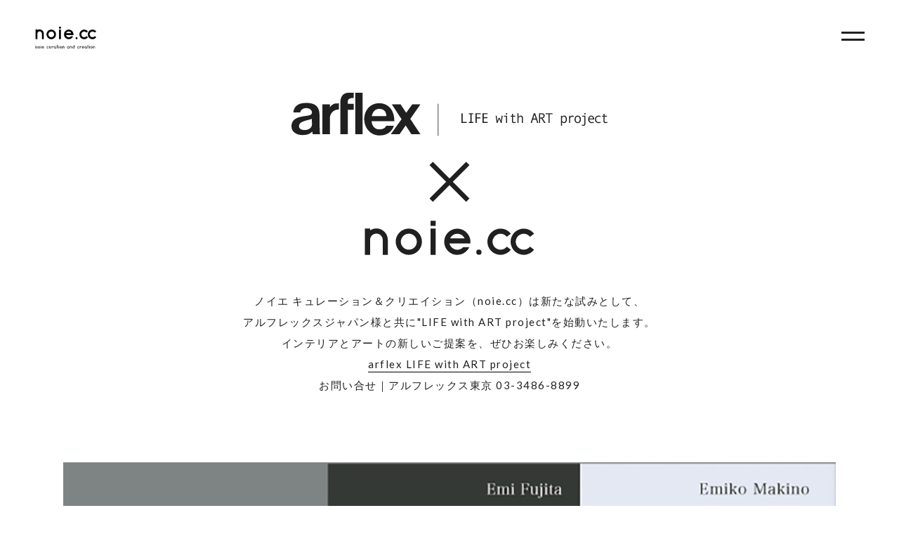

--- FILE ---
content_type: text/html; charset=UTF-8
request_url: https://noie.cc/project/175.html
body_size: 2568
content:
<!DOCTYPE html>
<html lang="ja">
<head prefix="og: http://ogp.me/ns#">
<meta charset="UTF-8">
<meta http-equiv="X-UA-Compatible" content="IE=edge">
<title>藤田えみ・牧野永美子｜arflex LIFE with ART project｜額装店が運営するアートのキュレーションプロジェクト｜ noie.cc</title>
<meta name="author" content="額装店が運営するアートのキュレーションプロジェクト｜ noie.cc">
<meta name="description" content="緻密な作業にただならぬ執着心を感じさせる藤田のガラスを主材とした立体作品と、人間なのか動物なのか、それとも作者本人の姿とも取れる牧野のミクストメディア彫刻。二人が何かものを作る時、それは同音異義的に色々な意味を持ちます。それぞれ違う素材、違うモチーフを題材に作品を生み出す二人がカンショウし合い作り出す世界、【カンショウ】する世界をどうか楽しんでごカンショウください。…">
<meta name="viewport" content="width=device-width,initial-scale=1,user-scalable=yes">
<link rel="stylesheet" href="https://noie.cc/cms/wp-content/themes/noie/style.css?19093" media="all">
<link rel="icon shortcut" href="https://noie.cc/favicon.ico" type="image/x-icon">
<link rel="canonical" href="https://noie.cc/project/175.html">
<meta property="og:locale" content="ja_JP">
<meta property="og:type" content="article">
<meta property="og:site_name" content="額装店が運営するアートのキュレーションプロジェクト｜ noie.cc">
<meta property="og:url" content="https://noie.cc/project/175.html">
<meta property="og:image" content="https://noie.cc/ogp.jpg">
<meta property="og:image:width" content="1200">
<meta property="og:image:height" content="630">
<meta name="twitter:card" content="summary_large_image">
<noscript>
<link rel="stylesheet"  href="https://noie.cc/cms/wp-content/themes/noie/no-script.css" media="all">
</noscript>
<meta name='robots' content='max-image-preview:large' />
</head>

<body id="pagetop"  class="pc">

<div class="l-wrap ">

<header class="l-header">
<div class="header">
<p class="header__logo u-hover-opacity"><a href="https://noie.cc/"><img src="https://noie.cc/cms/wp-content/themes/noie/img/logo_black.png" alt="noie.cc noie curation and creation" class="is-black"><img src="https://noie.cc/cms/wp-content/themes/noie/img/logo_white.png" alt="noie.cc noie curation and creation" class="is-white"></a></p>
</div>
</header>

<div class="l-container">


<main class="l-main " id="main">

  <div class="page__header is-arflex-single js-inview is-fadeInUp-fast">
  <p class="page__ttl is-arflex"><img src="https://noie.cc/cms/wp-content/themes/noie/img/logo_arflex.svg" alt="arflex LIFE with ART project X noie.cc"></p>
  <p class="page__read">ノイエ キュレーション＆クリエイション<br class="u-block-sp">（noie.cc）は新たな試みとして、<br>アルフレックスジャパン様と共に<br class="u-block-sp">"LIFE with ART project"を<br class="u-block-sp">始動いたします。</p>
  <p class="page__read">インテリアとアートの新しいご提案を、<br class="u-block-sp">ぜひお楽しみください。</p>
  <p class="page__read"><a href="https://www.arflex.co.jp/topics/activity/life_with_art_project/" target="_blank">arflex LIFE with ART project</a><br>お問い合せ<br class="u-block-sp"><span class="u-inline-pc">｜</span>アルフレックス東京 03-3486-8899</p>
  </div>

<article class="l-article">
<p class="post__img js-inview is-fadeInUp"><img src="https://noie.cc/cms/wp-content/uploads/2019/08/a13_fujitaemi-makinoemiko.jpg" alt=""></p>
<div class="post js-inview is-fadeInUp">
<header class="post__header">
<p class="post__name">藤田えみ・牧野永美子</p>
<h1 class="post__ttl">藤田えみ・牧野永美子 二人展【カンショウ】する世界</h1>
<p class="post__date">2018 6/14<span class="is-font-small">[木]</span>→6/26<span class="is-font-small">[火]</span></p>
<dl class="post__summary">
<dt class="post__summary__ttl">会場｜</dt>
<dd class="post__summary__txt">アルフレックス東京</dd>
</dl>
</header>
<div class="post__contents">
<p class="p1">緻密な作業にただならぬ執着心を感じさせる藤田のガラスを主材とした立体作品と、</p>
<p class="p1">人間なのか動物なのか、それとも作者本人の姿とも取れる牧野のミクストメディア彫刻。</p>
<p class="p1">二人が何かものを作る時、それは同音異義的に色々な意味を持ちます。</p>
<p class="p1">それぞれ違う素材、違うモチーフを題材に作品を生み出す二人がカンショウし合い作り出す世界、</p>
<p class="p1">【カンショウ】する世界をどうか楽しんでごカンショウください。</p>
</div>
</div>

<footer class="post__footer js-inview is-fadeInUp">
<ul class="pager is-single u-hover-opacity">
<li><a href="https://noie.cc/project/?years=2025">過去の展示一覧へ</a></li><li><a href="https://noie.cc/arflex-life-with-art-project/">最新の展示へ</a></li>
</ul>
</footer>
</article>
</main>
</div>

<footer class="l-footer">
<div class="footer">
<p class="footer__logo js-inview is-fadeInUp u-hover-opacity"><a href="https://noie.cc/"><img src="https://noie.cc/cms/wp-content/themes/noie/img/logo_black.png" alt="noie.cc noie curation and creation"></a></p>
<ul class="footer__info js-inview is-fadeInUp">
<li class="footer__info__item">TEL : 03-3723-1230（額縁額装店 newton内）</li>
<li class="footer__info__item">OPEN : 10:00-19:00（月〜土）／11:00-17:00（日･祝）</li>
<li class="footer__info__item">〒152-0023　<a href="https://goo.gl/maps/dWjTE1zntiinK9f76" target="_blank">東京都目黒区八雲1-5-6</a></li>
<li class="footer__info__item">（東急東横線 都立大学駅より徒歩3分）</li>
</ul>
<div class="footer__btn u-hover-opacity">
<ul class="footer__btn__list is-ico js-inview is-fadeInUp">
<li class="footer__btn__item is-ico"><a href="https://newton-frames.com/" target="_blank"><img src="https://noie.cc/cms/wp-content/themes/noie/img/logo_newton.svg" alt="newton"></a></li>
<li class="footer__btn__item is-ico"><a href="https://calltokyo.art" target="_blank"><img src="https://noie.cc/cms/wp-content/themes/noie/img/logo_call.svg" alt="call"></a></li>
</ul>
<ul class="footer__btn__list is-sns js-inview is-fadeInUp">
<li class="footer__btn__item u-font-montserrat is-mail"><a href="mailto:info@noie.cc?subject=%e3%80%90noie%2ecc%e3%80%91%e3%81%8a%e5%95%8f%e3%81%84%e5%90%88%e3%82%8f%e3%81%9b">MAIL</a></li>
<li class="footer__btn__item is-instagram"><a href="https://www.instagram.com/noie.cc/" target="_blank">instagram</a></li>
<li class="footer__btn__item is-facebook"><a href="https://www.facebook.com/noie.cc" target="_blank">facebook</a></li>
</ul>
</div>
<p class="footer__copyright u-font-montserrat-m js-inview is-fadeInUp"><small>Copyright noie.cc All Rights Reserved.</small></p>
</div>
</footer>
<div class="l-btn" id="js-btn"></div>
<div class="l-nav" id="js-nav">
<div class="nav u-hover-opacity">
<nav class="nav__body">
<div class="nav__inner">
<ul class="nav__list">
<li class="nav__item is-1"><a href="https://noie.cc/">TOP</a></li>
<li class="nav__item is-2"><a href="https://noie.cc/#about">About noie.cc</a></li>
<li class="nav__item is-3"><a href="https://noie.cc/exhibition-and-event/">Exhibition&Event</a></li>
<li class="nav__item is-4"><a href="https://noie.cc/arflex-life-with-art-project/">arflex LIFE with ART project</a></li>
<li class="nav__item is-5"><a href="https://noie.cc/artists/">Artist list</a></li>
<li class="nav__item is-6"><a href="https://calltokyo.art" target="_blank">About call</a></li>
</ul>
</div>
</nav>
</div>
</div>
</div>

<script src="https://noie.cc/cms/wp-content/themes/noie/js/vendor.js"></script>
<script src="https://noie.cc/cms/wp-content/themes/noie/js/script.js"></script>


</body>
</html>

--- FILE ---
content_type: text/css
request_url: https://noie.cc/cms/wp-content/themes/noie/style.css?19093
body_size: 6497
content:
@import url(https://fonts.googleapis.com/css?family=Lato:400,700|Montserrat:300,400,500,800|Noto+Serif+JP:300,400,500&display=swap);.u-font-lato-b{font-family:Lato,"游ゴシック体",YuGothic,"游ゴシック Medium","Yu Gothic Medium","游ゴシック","Yu Gothic","Hiragino Kaku Gothic ProN","ヒラギノ角ゴ Pro W3","Hiragino Kaku Gothic Pro","メイリオ",Meiryo,"MS ゴシック","MS Gothic",sans-serif;font-weight:700}.u-font-montserrat{font-family:Montserrat,sans-serif;font-weight:400}.u-font-montserrat-l{font-family:Montserrat,sans-serif;font-weight:300}.u-font-montserrat-m{font-family:Montserrat,sans-serif;font-weight:500}.u-font-montserrat-m-gothic{font-family:Montserrat,"游ゴシック体",YuGothic,"游ゴシック Medium","Yu Gothic Medium","游ゴシック","Yu Gothic","Hiragino Kaku Gothic ProN","ヒラギノ角ゴ Pro W3","Hiragino Kaku Gothic Pro","メイリオ",Meiryo,"MS ゴシック","MS Gothic",sans-serif;font-weight:500}.u-font-montserrat-eb{font-family:Montserrat,sans-serif;font-weight:800}.u-font-font-noto-jp{font-family:"Noto Serif JP",serif;font-weight:400}.u-font-font-noto-jp-l{font-family:"Noto Serif JP",serif;font-weight:300}.u-font-font-noto-jp-m{font-family:"Noto Serif JP",serif;font-weight:500}*,:after,:before{-webkit-box-sizing:border-box;box-sizing:border-box}/*! normalize.css v8.0.1 | MIT License | github.com/necolas/normalize.css */html{-webkit-text-size-adjust:100%;line-height:1.15}body{margin:0}main{display:block}h1{margin:.67em 0;font-size:2em}hr{-webkit-box-sizing:content-box;box-sizing:content-box;height:0;overflow:visible}pre{font-family:monospace,monospace;font-size:1em}a{background-color:transparent}abbr[title]{-webkit-text-decoration:underline dotted;border-bottom:none;text-decoration:underline;text-decoration:underline dotted}b,strong{font-weight:bolder}code,kbd,samp{font-family:monospace,monospace;font-size:1em}small{font-size:80%}sub,sup{position:relative;font-size:75%;line-height:0;vertical-align:baseline}sub{bottom:-.25em}sup{top:-.5em}img{border-style:none}button,input,optgroup,select,textarea{margin:0;font-family:inherit;font-size:100%;line-height:1.15}button,input{overflow:visible}button,select{text-transform:none}[type=button],[type=reset],[type=submit],button{-webkit-appearance:button}[type=button]::-moz-focus-inner,[type=reset]::-moz-focus-inner,[type=submit]::-moz-focus-inner,button::-moz-focus-inner{padding:0;border-style:none}[type=button]:-moz-focusring,[type=reset]:-moz-focusring,[type=submit]:-moz-focusring,button:-moz-focusring{outline:1px dotted ButtonText}fieldset{padding:.35em .75em .625em}legend{-webkit-box-sizing:border-box;box-sizing:border-box;display:table;max-width:100%;padding:0;color:inherit;white-space:normal}progress{vertical-align:baseline}textarea{overflow:auto}[type=checkbox],[type=radio]{-webkit-box-sizing:border-box;box-sizing:border-box;padding:0}[type=number]::-webkit-inner-spin-button,[type=number]::-webkit-outer-spin-button{height:auto}[type=search]{-webkit-appearance:textfield;outline-offset:-2px}[type=search]::-webkit-search-decoration{-webkit-appearance:none}::-webkit-file-upload-button{-webkit-appearance:button;font:inherit}details{display:block}summary{display:list-item}template{display:none}[hidden]{display:none}html{overflow-x:hidden;overflow-y:scroll;font-size:62.5%}body{-webkit-font-feature-settings:"palt" 1;position:relative;color:#202020;font-family:Lato,"游ゴシック体",YuGothic,"游ゴシック Medium","Yu Gothic Medium","游ゴシック","Yu Gothic","Hiragino Kaku Gothic ProN","ヒラギノ角ゴ Pro W3","Hiragino Kaku Gothic Pro","メイリオ",Meiryo,"MS ゴシック","MS Gothic",sans-serif;font-feature-settings:"palt" 1;font-size:1.6rem;font-weight:500;line-height:1.68;word-break:break-all}a{color:#202020;text-decoration:none}a img{line-height:0}img{max-width:100%;height:auto;vertical-align:top}figure,p,ul{margin:0}ul{padding:0;list-style:none}.l-wrap{position:relative;width:100%}.l-wrap.is-top{padding-top:500vh}.l-container{position:relative;width:100%;min-height:100vh;padding:100px 0 350px}.l-container.is-top{padding-top:0}.l-contents{position:relative;width:100%}.l-flex{-webkit-box-pack:start;-ms-flex-pack:start;display:-webkit-box;display:-ms-flexbox;display:flex;justify-content:flex-start;width:100%;max-width:1140px;margin:0 auto;padding:0 20px}.l-main{position:relative}.l-main.is-flex{-webkit-box-ordinal-group:3;-ms-flex-order:2;order:2;width:calc(100% - 150px)}.l-sidebar{-webkit-box-ordinal-group:2;-ms-flex-order:1;position:relative;order:1;width:145px;padding-right:20px}.l-article.is-home{position:relative}.l-article+article{margin-top:140px}.l-header{display:block;z-index:99;position:fixed;top:0;right:0;left:0}.l-footer{position:absolute;bottom:0;left:0;width:100%;margin:auto 0 0;padding:0;clear:both;overflow:hidden;background:#fff}.l-nav{z-index:23;position:fixed;top:0;right:0;width:100%;height:100px;background-color:#fff}.is-active .l-nav{z-index:24}.l-btn{z-index:26;position:fixed;top:18px;right:34px;width:65px;height:65px;cursor:pointer}.l-btn::after,.l-btn::before{-webkit-transform:translate3d(-50%,-50%,0);-webkit-transition:background-color .5s,-webkit-transform .5s;-webkit-transform-origin:center center;display:block;position:absolute;top:50%;left:50%;width:33px;height:3px;transform:translate3d(-50%,-50%,0);transform-origin:center center;background-color:#202020;content:'';transition:background-color .5s,-webkit-transform .5s;transition:transform .5s,background-color .5s;transition:transform .5s,background-color .5s,-webkit-transform .5s}.l-btn::before{top:calc(50% - 5px)}.l-btn::after{top:calc(50% + 5px)}.is-active .l-btn::before{-webkit-transform:translate3d(-50%,-50%,0) rotate(45deg);top:50%;transform:translate3d(-50%,-50%,0) rotate(45deg);background-color:#fff}.is-active .l-btn::after{-webkit-transform:translate3d(-50%,-50%,0) rotate(-45deg);top:50%;transform:translate3d(-50%,-50%,0) rotate(-45deg);background-color:#fff}.l-anchor{display:block;position:absolute;top:-120px;left:0;width:0;height:0}.grid__body{-webkit-box-pack:start;-ms-flex-pack:start;-webkit-box-align:start;-ms-flex-align:start;-ms-flex-wrap:wrap;display:-webkit-box;display:-ms-flexbox;display:flex;flex-wrap:wrap;align-items:flex-start;justify-content:flex-start;margin:0 0 0 -25px}.grid__item.is-col3{width:100%;max-width:300px;margin:0 0 0 25px}.header__logo{position:fixed;top:38px;left:50px;width:87px;font-size:0}.header__logo a{display:block;position:relative;width:87px}.header__logo a img{-webkit-transition:opacity .1s;display:block;position:absolute;top:0;left:0;transition:opacity .1s}.header__logo a img.is-black{display:block}.is-active .header__logo a img.is-black{opacity:0}.header__logo a img.is-white{opacity:0}.is-active .header__logo a img.is-white{opacity:1}.footer{position:relative;width:100%;max-width:1280px;height:350px;margin:0 auto;padding:70px 20px 0}.footer__logo{position:absolute;top:67px;left:20px;width:151px;height:54px;line-height:1}.footer__logo.is-call{top:68px;width:100px}.footer__logo.is-call img{width:100%}.footer__info{position:absolute;top:145px;left:20px;font-size:1.3rem;line-height:1.9}.footer__info a{-webkit-transition:opacity .5s;-webkit-backface-visibility:hidden;backface-visibility:hidden;text-decoration:underline;opacity:1;transition:opacity .5s}.pc .footer__info a:hover{opacity:.7}.pc .footer__info a:hover{text-decoration:none}.footer__btn{z-index:11;position:absolute;top:198px;right:20px;width:194px;line-height:1}.footer__btn.is-call{width:235px}.footer__btn__list{-webkit-box-align:start;-ms-flex-align:start;display:-webkit-box;display:-ms-flexbox;display:flex;align-items:flex-start;width:100%}.footer__btn__list.is-ico{-webkit-box-pack:justify;-ms-flex-pack:justify;justify-content:space-between}.footer__btn__list.is-sns{-webkit-box-pack:end;-ms-flex-pack:end;justify-content:flex-end;margin-top:50px}.footer__btn__item.is-ico:first-child{width:99px}.footer__btn__item.is-ico:last-child{width:63px}.footer__btn__item.is-ico-noie{width:107px}.footer__btn__item.is-ico-newton{width:99px}.footer__btn__item.is-facebook a,.footer__btn__item.is-instagram a{display:block;position:relative;width:15px;height:15px;text-indent:-9999px}.footer__btn__item.is-facebook a::before,.footer__btn__item.is-instagram a::before{display:block;position:absolute;top:0;width:15px;height:16px;background-image:url(img/icov2.svg);background-repeat:no-repeat;background-size:706px 412px;content:''}.footer__btn__item.is-instagram{margin-left:20px}.footer__btn__item.is-instagram a::before{left:0;background-position:-1px -1px}.footer__btn__item.is-facebook{margin-left:14px}.footer__btn__item.is-facebook a{width:10px}.footer__btn__item.is-facebook a::before{right:0;width:8px;background-position:-20px -1px}.footer__btn__item.is-mail{margin-right:-.15em;font-size:1.8rem;letter-spacing:.15em}.footer__copyright{position:absolute;bottom:38px;left:20px}.footer__copyright small{font-size:1.2rem;letter-spacing:.23em}.nav{-ms-overflow-style:-ms-autohiding-scrollbar;-webkit-overflow-scrolling:touch;-webkit-transition:opacity .5s;z-index:-1;position:fixed;top:0;right:0;width:100%;height:0;padding-bottom:60px;overflow-y:hidden;background-color:transparent;text-align:left;opacity:0;transition:opacity .5s}.is-active .nav{z-index:99;height:100vh;background-color:rgba(32,32,32,.95);opacity:1}.nav__body{-webkit-box-pack:center;-ms-flex-pack:center;-webkit-box-align:start;-ms-flex-align:start;-webkit-transform:translate3d(0,20px,0);-webkit-transition:opacity .5s,-webkit-transform .5s .1s;display:-webkit-box;display:-ms-flexbox;display:flex;align-items:flex-start;justify-content:center;width:100%;height:100vh;min-height:550px;padding:228px 135px 0;transform:translate3d(0,20px,0);opacity:0;transition:opacity .5s,-webkit-transform .5s .1s;transition:opacity .5s,transform .5s .1s;transition:opacity .5s,transform .5s .1s,-webkit-transform .5s .1s}.is-active .nav__body{-webkit-transform:translate3d(0,0,0);z-index:20;transform:translate3d(0,0,0);opacity:1}.nav__list{width:100%;max-width:930px;font-size:0;text-align:left}.nav__item{display:inline-block;width:100%;font-size:1rem}.nav__item a{display:block;position:relative;width:100%;text-indent:-9999px}.nav__item a::before{display:block;position:absolute;top:0;right:0;bottom:0;left:0;background-image:url(img/icov2.svg);background-repeat:no-repeat;background-size:706px 412px;content:''}.nav__item.is-1,.nav__item.is-4{width:410px}.nav__item.is-2,.nav__item.is-5{width:275px}.nav__item.is-3,.nav__item.is-6{width:240px}.nav__item.is-1,.nav__item.is-2,.nav__item.is-3{margin-bottom:157px}.nav__item.is-1 a{width:84px;height:46px}.nav__item.is-1 a::before{background-position:-180px -1px}.nav__item.is-2 a{width:177px;height:96px}.nav__item.is-2 a::before{background-position:-180px -60px}.nav__item.is-3 a{width:240px;height:96px}.nav__item.is-3 a::before{background-position:-180px -180px}.nav__item.is-4 a{width:280px;height:166px}.nav__item.is-4 a::before{background-position:-425px -1px}.nav__item.is-5 a{width:158px;height:40px}.nav__item.is-5 a::before{background-position:-425px -172px}.nav__item.is-6 a{width:144px;height:96px}.nav__item.is-6 a::before{background-position:-425px -280px}.page__header{margin:0 0 63px}.page__header.is-arflex-single{margin-bottom:95px}.page__ttl{z-index:20;width:100%;margin:0 auto;line-height:1}.page__ttl.is-exhibition-small{margin:0 0 82px;padding:0 50px}.page__ttl.is-exhibition-small img{width:100%;max-width:520px}.page__ttl.is-arflex{margin-bottom:50px;padding:32px 50px 0;text-align:center}.page__ttl.is-arflex-new{position:absolute;top:100px;left:63%;width:20.97%;margin-top:4.3%}.page__ttl.is-arflex-new img{width:100%}.page__ttl.is-call{margin-bottom:128px;padding:9px 50px 0;text-align:center}.page__ttl.is-404{margin-bottom:50px;text-align:center}.page__read{padding:0 25px;font-size:1.5rem;letter-spacing:.1em;line-height:2;text-align:center}.page__read a{-webkit-transition:opacity .5s;-webkit-backface-visibility:hidden;display:inline-block;position:relative;backface-visibility:hidden;opacity:1;transition:opacity .5s}.pc .page__read a:hover{opacity:.7}.page__read a::after{display:block;position:absolute;right:0;bottom:3px;left:0;border-bottom:1px solid #000;content:''}.pc .page__read a:hover::after{display:none}.ttl{z-index:24;position:absolute;top:100px;width:100%;margin:0;font-size:0;line-height:1}.ttl.is-top{position:fixed;margin-top:-.0695%;padding:0 40px}.ttl.is-exhibition{margin-top:-.0695%;padding:0 46px 0 50px}.ttl.is-arflex{left:48px;width:86.46%}.ttl.is-artists{margin-top:-.833%;padding:0 94px 0 90px}.ttl__body{display:block;position:relative}.ttl__body img{width:100%}.hero{z-index:-1;position:fixed;top:0;left:0;width:100%;height:500vh}.hero__body.is-hide{visibility:hidden}.hero__item{z-index:100;position:fixed;top:100vh;left:0;width:100%;height:100vh}.hero__item:nth-child(1){top:0}.hero__img{top:0;width:100%;height:100vh;min-height:550px;background-position:0 0,50% 50%;background-repeat:repeat,no-repeat;background-size:4px 4px,cover}.hero__img.is-1{background-image:linear-gradient(-45deg,transparent 25%,rgba(29,31,31,.2) 25%,rgba(29,31,31,.2) 50%,transparent 50%,transparent 75%,rgba(29,31,31,.2) 75%,rgba(29,31,31,.2)),url(img/img_top1_sp.jpg)}.hero__img.is-2{background-image:linear-gradient(-45deg,transparent 25%,rgba(29,31,31,.2) 25%,rgba(29,31,31,.2) 50%,transparent 50%,transparent 75%,rgba(29,31,31,.2) 75%,rgba(29,31,31,.2)),url(img/img_top2_sp.jpg)}.hero__img.is-3{background-image:linear-gradient(-45deg,transparent 25%,rgba(29,31,31,.2) 25%,rgba(29,31,31,.2) 50%,transparent 50%,transparent 75%,rgba(29,31,31,.2) 75%,rgba(29,31,31,.2)),url(img/img_top3_sp.jpg)}.hero__img.is-4{background-image:linear-gradient(-45deg,transparent 25%,rgba(29,31,31,.2) 25%,rgba(29,31,31,.2) 50%,transparent 50%,transparent 75%,rgba(29,31,31,.2) 75%,rgba(29,31,31,.2)),url(img/img_top4_sp.jpg)}.hero__img.is-5{background-image:linear-gradient(-45deg,transparent 25%,rgba(29,31,31,.2) 25%,rgba(29,31,31,.2) 50%,transparent 50%,transparent 75%,rgba(29,31,31,.2) 75%,rgba(29,31,31,.2)),url(img/img_top5_sp.jpg)}.about{position:relative;width:100%;height:calc(200vh + 300px);min-height:550px;margin:0 auto;padding:0}.about__body{position:relative;padding:0 20px}.about__inner{position:relative;width:100%;max-width:1240px;margin:0 auto;padding:70px;background:rgba(255,255,255,.9)}.about__img{top:0;width:100%;height:100vh;min-height:550px;background-image:linear-gradient(-45deg,transparent 25%,rgba(29,31,31,.2) 25%,rgba(29,31,31,.2) 50%,transparent 50%,transparent 75%,rgba(29,31,31,.2) 75%,rgba(29,31,31,.2)),url(img/img_top6_sp.jpg);background-position:0 0,50% 50%;background-repeat:repeat,no-repeat;background-size:4px 4px,cover}.about__ttl{margin:0;font-weight:500}.about__ttl.is-small{-webkit-box-pack:start;-ms-flex-pack:start;-webkit-box-align:center;-ms-flex-align:center;display:-webkit-box;display:-ms-flexbox;display:flex;align-items:center;justify-content:flex-start}.about__ttl.is-small .about__ico{display:inline-block;font-size:2.5rem;letter-spacing:.1em;line-height:0}.about__ttl.is-small .about__ico:first-child{display:inline-block;margin-right:.5em}.about__ttl.is-large{margin:35px 0 40px;font-size:3rem;letter-spacing:.1em;line-height:1.85;text-align:justify;text-justify:inter-ideograph}.about__txt{font-size:3rem;line-height:2.67;text-align:justify;text-justify:inter-ideograph}.bg{z-index:0;position:relative;background:#fff}.instagram{-webkit-box-pack:center;-ms-flex-pack:center;-webkit-box-align:start;-ms-flex-align:start;-webkit-box-orient:vertical;-webkit-box-direction:normal;-ms-flex-direction:column;display:-webkit-box;display:-ms-flexbox;display:flex;flex-direction:column;align-items:flex-start;justify-content:center;width:100%;max-width:1140px;height:100vh;min-height:880px;margin:0 auto;padding:270px 20px 100px}.instagram__ttl{margin:0 0 50px;font-size:2.1rem;letter-spacing:.2em;line-height:1}.instagram__wrap{width:100%}.instagram__body{-webkit-box-pack:start;-ms-flex-pack:start;-webkit-box-align:start;-ms-flex-align:start;-ms-flex-wrap:wrap;display:-webkit-box;display:-ms-flexbox;display:flex;flex-wrap:wrap;align-items:flex-start;justify-content:flex-start;width:100%}.instagram__item{width:20%}.sp .instagram__item:nth-child(10),.sp .instagram__item:nth-child(6),.sp .instagram__item:nth-child(7),.sp .instagram__item:nth-child(8),.sp .instagram__item:nth-child(9){display:none}.instagram__item a{-webkit-backface-visibility:hidden;display:block;position:relative;height:0;padding-top:100%;overflow:hidden;backface-visibility:hidden}.instagram__item a img{-webkit-transform:translate(-50%,-50%);position:absolute;top:50%;left:50%;max-width:none;min-height:100%;max-height:100%;transform:translate(-50%,-50%)}.artist{width:100%;max-width:1136px;margin:0 auto 97px;padding:50px 20px 0}.artist__body{-webkit-box-pack:start;-ms-flex-pack:start;-webkit-box-align:start;-ms-flex-align:start;-ms-flex-wrap:wrap;display:-webkit-box;display:-ms-flexbox;display:flex;flex-wrap:wrap;align-items:flex-start;justify-content:flex-start;margin:0 -35px -100px;direction:rtl}.artist__body:nth-child(1){margin-bottom:0}.artist__item{-webkit-box-pack:center;-ms-flex-pack:center;-webkit-box-align:start;-ms-flex-align:start;display:-webkit-box;display:-ms-flexbox;display:flex;align-items:flex-start;justify-content:center;width:50px;margin:0 33px 100px;font-size:0;line-height:1}.artist__item.is-mimoe{padding-left:2px}.artist__item.is-ookamigocco{width:61px;margin:0 28px 100px 26px;padding-right:7px}.artist__item.is-tuperatupera{width:66px;margin:0 25px 100px 26px;padding-right:16px}.artist__item img{line-height:1;vertical-align:top}.call{width:100%;max-width:1140px;margin:0 auto 325px;padding:0 20px}.call__ttl{margin:0 0 83px;font-size:4rem;font-weight:300;letter-spacing:.1em;line-height:1}.call__txt{font-size:4rem;font-weight:300;letter-spacing:.1em;line-height:1.7;text-align:justify;text-justify:inter-ideograph}.company{width:100%;max-width:960px;margin:0 auto}.company__ttl{margin:0 0 18px;font-size:1.6rem;line-height:1}.company__item:last-child{margin:100px 0 100px}.company__list{-webkit-box-pack:start;-ms-flex-pack:start;-webkit-box-align:center;-ms-flex-align:center;display:-webkit-box;display:-ms-flexbox;display:flex;align-items:center;justify-content:flex-start;width:100%;margin:0}.company__list.is-top{-webkit-box-align:start;-ms-flex-align:start;align-items:flex-start}.company__list:nth-child(even){background-color:#dddede}.company__list__ttl{width:200px;margin:0;padding:29px 10px;font-weight:700;line-height:1.7;text-align:left}.company__list__txt{width:calc(100% - 200px);margin:0;padding:29px 10px 29px 0;line-height:1.7;text-align:left;vertical-align:top}.company__list__txt .sub__list{margin:0}.company__list__txt .sub__list:last-child{margin-top:15px}.company__list__txt .sub__list__ttl{margin:0}.company__list__txt .sub__list__txt{margin:0 0 0 1em}.company__list__txt .list{line-height:1.75}.company__list__txt .list__item{position:relative;padding-left:.5em}.company__list__txt .list__item::before{display:block;position:absolute;left:0;content:'・'}.postlist{margin-top:78px}.postlist__item__body{position:relative}.postlist__item__body a{-webkit-transition:opacity .5s;-webkit-backface-visibility:hidden;display:block;backface-visibility:hidden;opacity:1;transition:opacity .5s}.pc .postlist__item__body a:hover{opacity:.7}.postlist__img{position:relative;width:100%;height:0;padding-top:100%;overflow:hidden}.postlist__img img{-webkit-transform:translate(-50%,-50%);position:absolute;top:50%;left:50%;transform:translate(-50%,-50%)}.postlist__txt{width:100%;min-height:120px;padding:10px 0 30px}.postlist__date{font-size:1.4rem}.postlist__ttl{margin:0;font-size:1.4rem;font-weight:400;text-align:justify;text-justify:inter-ideograph}.post{width:100%;max-width:1140px;margin:0 auto;padding:0 20px}.post__img{width:100%;max-width:1140px;margin:45px auto 0;padding:0 20px;text-align:center}.post__img:first-child{margin:0 auto}.post__header{margin:95px 0 35px}.post__name{margin:0 0 5px;font-size:2rem;font-weight:700;letter-spacing:.1em}.post__ttl{margin:0;font-size:3rem;font-weight:700;letter-spacing:.1em;line-height:1.65;text-align:justify;text-justify:inter-ideograph}.post__date{margin:5px 0 15px;font-size:2.3rem;letter-spacing:.1em}.post__date .is-font-small{font-size:1.9rem}.post__summary{margin:5px 0 0;overflow:hidden;font-size:1.4rem}.post__summary__ttl{margin:0;float:left;letter-spacing:.1em}.post__summary__txt{margin:0;letter-spacing:.1em;text-align:justify;text-justify:inter-ideograph}.post__contents{width:100%;line-height:1.714285714}.post__contents a{-webkit-transition:opacity .5s;-webkit-backface-visibility:hidden;backface-visibility:hidden;text-decoration:underline;opacity:1;transition:opacity .5s}.pc .post__contents a:hover{opacity:.7}.pc .post__contents a:hover{text-decoration:none}.post__contents h1,.post__contents h2,.post__contents h3,.post__contents h4,.post__contents h5,.post__contents h6{width:100%;margin:2em 0 1em;font-size:1.7rem;font-weight:700;letter-spacing:.1em;line-height:1.8}.post__contents p{width:100%;margin:0;font-size:1.7rem;letter-spacing:.1em;line-height:1.8}.post__contents figure{margin:3em 0}.post__contents figure img{display:block;width:auto;max-width:100%;height:auto;margin:0 auto}.post__contents figcaption{width:100%;margin:0 auto}.post__contents figcaption p{margin-top:20px;font-size:1.4rem}.post__contents figcaption a{-webkit-transition:opacity .5s;-webkit-backface-visibility:hidden;backface-visibility:hidden;opacity:1;transition:opacity .5s}.pc .post__contents figcaption a:hover{opacity:.7}.pc .post__contents figcaption a:hover{text-decoration:underline}.post__contents blockquote{margin:0 0 3em;padding:25px 30px;border:none;background:#f0efee}.post__contents embed,.post__contents iframe,.post__contents object,.post__contents video{max-width:100%;margin-bottom:24px;margin-bottom:1.714285714rem}.post__attention{margin-top:1.7em!important;font-weight:700}.pager{width:100%}.pager.is-list{margin:38px 0 140px}.pager.is-single{margin:88px 0 100px}.pager li{text-align:center}.pager li:nth-child(2){margin-top:25px}.pager li a{-webkit-transition:opacity .5s;-webkit-backface-visibility:hidden;display:inline-block;position:relative;padding:0 0 5px;backface-visibility:hidden;font-size:1.6rem;font-weight:700;letter-spacing:.1em;line-height:1;opacity:1;transition:opacity .5s}.pc .pager li a:hover{opacity:.7}.pager li a::after{display:block;position:absolute;right:0;bottom:0;left:-.1em;border-bottom:2px solid #251e1c;content:''}.pc .pager li a:hover::after{display:none}.aside a{-webkit-font-feature-settings:normal;display:inline-block;position:relative;font-feature-settings:normal;font-size:1.6rem;letter-spacing:.1em;line-height:1}.aside a::before{-webkit-transition:width .5s;display:block;position:absolute;top:50%;left:-10px;width:0;margin-top:-1px;border-top:1px solid #251e1c;content:'';transition:width .5s}.pc .aside a:hover::before{width:calc(100% + 20px)}.aside__ttl{margin:0 0 58px;font-size:1.6rem;font-weight:700;letter-spacing:.1em;line-height:1}.aside__list li{margin-top:14px}.aside__list li:first-child{margin:0}.aside__list li.is-active a::before{width:calc(100% + 20px)}.map{position:relative;width:100%;height:500px;margin:0 0 103px}.map iframe{position:absolute;top:0;right:0;bottom:0;left:0;width:100%;height:100%}.notfound{width:100%;margin:0 auto;padding:0 35px}.notfound__ttl{margin-bottom:40px;font-size:2rem;font-weight:500;letter-spacing:.1em;text-align:center}.notfound__txt{width:100%;max-width:1140px;margin:0 auto;font-size:1.6rem;letter-spacing:.13em;line-height:1.4;text-align:center}.notfound__btn{display:block;margin:150px auto 0;text-align:center}.js-inview.is-fadeInUp{-webkit-transform:translate3d(0,30px,0);-webkit-transition:opacity 1.5s,-webkit-transform 1.5s;-webkit-transition-delay:.5s;transform:translate3d(0,30px,0);opacity:0;transition:opacity 1.5s,-webkit-transform 1.5s;transition:opacity 1.5s,transform 1.5s;transition:opacity 1.5s,transform 1.5s,-webkit-transform 1.5s;transition-delay:.5s}.is-loaded .js-inview.is-fadeInUp.is-inview{-webkit-transform:translate3d(0,0,0);transform:translate3d(0,0,0);opacity:1}.js-inview.is-fadeInUp-delay{-webkit-transform:translate3d(0,30px,0);-webkit-transition:opacity 1.5s,-webkit-transform 1.5s;-webkit-transition-delay:1s;transform:translate3d(0,30px,0);opacity:0;transition:opacity 1.5s,-webkit-transform 1.5s;transition:opacity 1.5s,transform 1.5s;transition:opacity 1.5s,transform 1.5s,-webkit-transform 1.5s;transition-delay:1s}.is-loaded .js-inview.is-fadeInUp-delay.is-inview{-webkit-transform:translate3d(0,0,0);transform:translate3d(0,0,0);opacity:1}.js-inview.is-fadeInUp-fast{-webkit-transform:translate3d(0,30px,0);-webkit-transition:opacity 1.5s,-webkit-transform 1.5s;transform:translate3d(0,30px,0);opacity:0;transition:opacity 1.5s,-webkit-transform 1.5s;transition:opacity 1.5s,transform 1.5s;transition:opacity 1.5s,transform 1.5s,-webkit-transform 1.5s}.is-loaded .js-inview.is-fadeInUp-fast.is-inview{-webkit-transform:translate3d(0,0,0);transform:translate3d(0,0,0);opacity:1}#js-ttl{-webkit-transform:translate3d(0,0,0);-webkit-transition:opacity 1s,-webkit-transform 3s;transform:translate3d(0,0,0);transition:opacity 1s,-webkit-transform 3s;transition:opacity 1s,transform 3s;transition:opacity 1s,transform 3s,-webkit-transform 3s}#js-ttl.is-scrolled{-webkit-transform:translate3d(0,-120%,0);transform:translate3d(0,-120%,0);opacity:0}#js-ttl-top{-webkit-transform:translate3d(0,0,0);-webkit-transition:opacity 1s,-webkit-transform 3s;transform:translate3d(0,0,0);transition:opacity 1s,-webkit-transform 3s;transition:opacity 1s,transform 3s;transition:opacity 1s,transform 3s,-webkit-transform 3s}#js-ttl-top.is-hide{-webkit-transform:translate3d(0,-120%,0);transform:translate3d(0,-120%,0);opacity:0}.js-loaded.is-fadeInUp{-webkit-transform:translate3d(0,30px,0);-webkit-transition:opacity 1.5s,-webkit-transform 1.5s;-webkit-transition-delay:.5s;transform:translate3d(0,30px,0);opacity:0;transition:opacity 1.5s,-webkit-transform 1.5s;transition:opacity 1.5s,transform 1.5s;transition:opacity 1.5s,transform 1.5s,-webkit-transform 1.5s;transition-delay:.5s}.is-loaded .js-loaded.is-fadeInUp{-webkit-transform:translate3d(0,0,0);transform:translate3d(0,0,0);opacity:1}.js-loaded.is-fadeInUp-delay{-webkit-transform:translate3d(0,30px,0);-webkit-transition:opacity 1.5s,-webkit-transform 1.5s;-webkit-transition-delay:1s;transform:translate3d(0,30px,0);opacity:0;transition:opacity 1.5s,-webkit-transform 1.5s;transition:opacity 1.5s,transform 1.5s;transition:opacity 1.5s,transform 1.5s,-webkit-transform 1.5s;transition-delay:1s}.is-loaded .js-loaded.is-fadeInUp-delay{-webkit-transform:translate3d(0,0,0);transform:translate3d(0,0,0);opacity:1}.js-sticky{position:-webkit-sticky;position:sticky}.js-sticky.sticky-fixed.is-sticky{position:fixed}.js-sticky.sticky-fixed.is-sticky:not([style*=margin-top]){margin-top:0!important}.js-sticky.sticky-fixed.is-sticky:not([style*=margin-bottom]){margin-bottom:0!important}.js-sticky.sticky-fixed.is-absolute{position:absolute}.u-block-pc{display:block}.u-block-sp-tab{display:none}.u-block-tab{display:none}.u-block-sp{display:none}.u-none-sp-tab{display:block}.u-inline-pc{display:none}.u-hover-opacity a{-webkit-transition:opacity .5s;-webkit-backface-visibility:hidden;backface-visibility:hidden;opacity:1;transition:opacity .5s}.pc .u-hover-opacity a:hover{opacity:.7}@media (-webkit-min-device-pixel-ratio:1.5),(min-resolution:1.5dppx){html{-webkit-font-smoothing:antialiased}body{-webkit-font-smoothing:subpixel-antialiased;-moz-osx-font-smoothing:grayscale}}@media screen and (min-width:769px){.hero__img.is-1{background-image:linear-gradient(-45deg,transparent 25%,rgba(29,31,31,.2) 25%,rgba(29,31,31,.2) 50%,transparent 50%,transparent 75%,rgba(29,31,31,.2) 75%,rgba(29,31,31,.2)),url(img/img_top1.jpg)}.hero__img.is-2{background-image:linear-gradient(-45deg,transparent 25%,rgba(29,31,31,.2) 25%,rgba(29,31,31,.2) 50%,transparent 50%,transparent 75%,rgba(29,31,31,.2) 75%,rgba(29,31,31,.2)),url(img/img_top2.jpg)}.hero__img.is-3{background-image:linear-gradient(-45deg,transparent 25%,rgba(29,31,31,.2) 25%,rgba(29,31,31,.2) 50%,transparent 50%,transparent 75%,rgba(29,31,31,.2) 75%,rgba(29,31,31,.2)),url(img/img_top3.jpg)}.hero__img.is-4{background-image:linear-gradient(-45deg,transparent 25%,rgba(29,31,31,.2) 25%,rgba(29,31,31,.2) 50%,transparent 50%,transparent 75%,rgba(29,31,31,.2) 75%,rgba(29,31,31,.2)),url(img/img_top4.jpg)}.hero__img.is-5{background-image:linear-gradient(-45deg,transparent 25%,rgba(29,31,31,.2) 25%,rgba(29,31,31,.2) 50%,transparent 50%,transparent 75%,rgba(29,31,31,.2) 75%,rgba(29,31,31,.2)),url(img/img_top5.jpg)}.about__img{background-image:linear-gradient(-45deg,transparent 25%,rgba(29,31,31,.2) 25%,rgba(29,31,31,.2) 50%,transparent 50%,transparent 75%,rgba(29,31,31,.2) 75%,rgba(29,31,31,.2)),url(img/img_top6.jpg)}.u-none-sp-tab{display:none}.u-inline-pc{display:inline}}@media screen and (max-width:1439px){.u-block-tab{display:block}}@media screen and (max-width:1195px){.nav__body{padding:228px 40px 0}.nav__list{margin:0 auto;text-align:center}.nav__item.is-1,.nav__item.is-4{width:100%}.nav__item.is-2,.nav__item.is-5{width:100%}.nav__item.is-3,.nav__item.is-6{width:100%}.nav__item.is-1,.nav__item.is-2,.nav__item.is-3{margin-bottom:25px}.nav__item.is-4,.nav__item.is-5{margin-bottom:25px}}@media screen and (max-width:1150px){.artist{max-width:1014px}}@media screen and (max-width:1140px){.l-flex{max-width:815px}}@media screen and (max-width:1035px){.artist{max-width:898px}}@media screen and (max-width:1000px){.company__ttl{padding:0 20px}}@media screen and (max-width:920px){.artist{max-width:782px}}@media screen and (max-width:849px){.u-block-sp-tab{display:block}}@media screen and (max-width:815px){.nav__body{-webkit-box-pack:start;-ms-flex-pack:start;justify-content:flex-start;padding:113px 40px 0}.nav__list{margin:0;text-align:left}.nav__item{display:block}.nav__item.is-1 a{width:51px;height:28px}.nav__item.is-1 a::before{background-position:-1px -20px}.nav__item.is-2 a{width:108px;height:56px}.nav__item.is-2 a::before{background-position:-1px -55px}.nav__item.is-3 a{width:151px;height:56px}.nav__item.is-3 a::before{background-position:-1px -120px}.nav__item.is-4 a{width:171px;height:96px}.nav__item.is-4 a::before{background-position:-1px -185px}.nav__item.is-5 a{width:97px;height:24px}.nav__item.is-5 a::before{background-position:-1px -290px}.nav__item.is-6 a{width:88px;height:56px}.nav__item.is-6 a::before{background-position:-1px -355px}}@media screen and (max-width:814px){.l-flex{max-width:435px}.l-main.is-flex{width:calc(100% - 95px)}.l-sidebar{width:95px;padding:0}.grid__body{margin:0}.grid__item.is-col3{width:100%;margin:0 0 55px}.grid__item.is-col3:last-child{margin-bottom:0}.postlist{margin-top:0}.postlist__txt{min-height:auto;padding:8px 0 0}}@media screen and (max-width:801px){.artist{max-width:666px}}@media screen and (max-width:768px){.l-container{padding:60px 0 410px}.l-flex.is-single{margin-bottom:0}.l-article+article{margin-top:98px}.l-nav{height:60px}.l-btn{top:0;right:0;width:60px;height:60px}.l-btn::after,.l-btn::before{width:22px}.l-anchor{top:-80px}.header__logo{top:16px;left:20px}.footer{height:410px}.footer__logo{top:42px;left:30px}.footer__logo.is-call{top:32px;width:110px}.footer__info{top:118px;left:30px;font-size:1.4rem;line-height:1.8}.footer__btn{top:245px;right:auto;left:30px}.footer__btn__list.is-sns{-webkit-box-pack:start;-ms-flex-pack:start;justify-content:flex-start;margin-top:27px}.footer__btn__item.is-instagram{margin-left:20px}.footer__btn__item.is-facebook{margin-left:16px}.footer__btn__item.is-mail{margin:0}.footer__copyright{bottom:32px;left:30px}.footer__copyright small{font-size:1rem;letter-spacing:.16em}.page__header.is-arflex{margin-bottom:65px}.page__ttl.is-exhibition-small{margin-bottom:50px;padding:0 20px}.page__ttl.is-exhibition-small img{max-width:195px}.page__ttl.is-arflex{max-width:368px;margin-bottom:40px;padding-top:30px}.page__ttl.is-arflex-new{top:60px;left:71%;width:18.93%}.page__ttl.is-call{max-width:263px;margin-bottom:70px;padding:20px 50px 0}.page__ttl.is-call img{width:100%}.page__read{padding:0 5px}.page__read a{margin-bottom:5px}.ttl{top:60px}.ttl.is-top{margin-top:-.2667%;padding:0 15px}.ttl.is-exhibition{margin-top:-.2667%;padding:0 13px 0 15px}.ttl.is-arflex{left:13px;width:92%}.ttl.is-artists{margin-top:-.2667%;padding:0 13px 0 12px}.about{height:calc(200vh + 350px)}.about__inner{padding:30px 20px}.about__ttl.is-small .about__ico{font-size:1.8rem}.about__ttl.is-small .about__ico:first-child{max-width:99px;margin-right:5px}.about__ttl.is-large{margin:20px 0 35px;font-size:2.5rem;letter-spacing:.05em;line-height:1.6}.about__txt{font-size:1.8rem;line-height:1.7}.instagram{height:auto;min-height:auto;padding-top:102px}.instagram__ttl{margin-bottom:20px}.instagram__body{max-width:335px;margin:0 auto}.instagram__item{width:100%}.artist{max-width:368px;margin-bottom:80px;padding:10px 30px 0}.artist__body{margin:0 -8px -80px}.artist__item{width:38px;margin:0 8px 80px}.artist__item.is-ookamigocco{width:43px;margin:0 6px 80px 3px;padding-right:5px}.artist__item.is-tuperatupera{width:48px;margin:0 5px 80px 3px;padding-right:10px}.call{margin-bottom:75px}.call__ttl{margin-bottom:35px;font-size:1.8rem}.call__txt{font-size:1.8rem}.company__ttl{margin-bottom:15px;font-size:1.8rem}.company__item:last-child{margin:95px 0 68px}.company__list.is-top-sp{-webkit-box-align:start;-ms-flex-align:start;align-items:flex-start}.company__list__ttl{width:140px;padding:10px 20px;font-size:1.4rem;line-height:1.65}.company__list__txt{width:calc(100% - 140px);padding:10px 20px 10px 0;font-size:1.4rem;line-height:1.65}.company__list__txt .sub__list:last-child{margin:0}.company__list__txt .list{line-height:1.65}.post__img{margin-top:15px}.post__header{margin:45px 0 23px}.post__name{font-size:1.4rem}.post__ttl{font-size:2rem}.post__date{margin:5px 0 -3px;font-size:1.8rem}.post__date .is-font-small{font-size:1.4rem}.post__summary{margin:5px 0 0;font-size:1.3rem}.post__contents{line-height:2}.post__contents h1,.post__contents h2,.post__contents h3,.post__contents h4,.post__contents h5,.post__contents h6{font-size:1.4rem;line-height:1.65}.post__contents p{font-size:1.4rem;line-height:1.65}.pager.is-list{margin:40px 0 75px}.pager.is-single{margin:50px 0 80px}.aside a{font-size:1.4rem}.aside a::before{left:-3px}.pc .aside a:hover::before{width:calc(100% + 6px)}.aside__ttl{margin-bottom:16px;font-size:1.25rem}.aside__list li{margin-top:9px;line-height:1}.aside__list li.is-active a::before{width:calc(100% + 6px)}.map{height:400px;margin-bottom:78px}.notfound{padding:0 20px}.notfound__ttl{font-size:1.6rem;line-height:1.4}.notfound__txt{margin:0 0 40px;font-size:1.4rem;text-align:justify;text-justify:inter-ideograph}.notfound__btn{margin:65px auto 0}.sticky{position:-webkit-sticky;position:sticky;top:70px}.u-block-pc{display:none}.u-block-sp{display:block}}@media screen and (max-width:374px){html{font-size:58%}.artist{max-width:314px}}@media screen and (max-height:900px){.is-active .nav{overflow-y:auto}.instagram{height:auto;min-height:auto}}@media screen and (max-height:690px){.nav__body{padding-top:113px}}@media screen and (max-height:550px){.about{height:1500px}}@media print{html{-webkit-transform:scale(.9);-webkit-transform-origin:0 0;width:1200px;height:100%!important;margin:0!important;padding:0!important;transform:scale(.9);transform-origin:0 0}}

--- FILE ---
content_type: image/svg+xml
request_url: https://noie.cc/cms/wp-content/themes/noie/img/icov2.svg
body_size: 9098
content:
<?xml version="1.0" encoding="utf-8"?>
<!-- Generator: Adobe Illustrator 23.0.6, SVG Export Plug-In . SVG Version: 6.00 Build 0)  -->
<svg version="1.1" id="レイヤー_1" xmlns="http://www.w3.org/2000/svg" xmlns:xlink="http://www.w3.org/1999/xlink" x="0px"
	 y="0px" viewBox="0 0 706 412" style="enable-background:new 0 0 706 412;" xml:space="preserve">
<style type="text/css">
	.st0{fill:#202020;}
	.st1{fill:#231815;}
	.st2{fill:#FFFFFF;}
</style>
<path class="st0" d="M26.9,8.8l0.3-2.6h-2.4l0-1.6c0-0.7,0.1-1,1-1h1.5V1h-2C23,1,22,2.2,22,4.3v1.9h-2v2.6h2v6.4h2.9V8.8H26.9z"/>
<g>
	<path class="st1" d="M11,15.2H5.1C2.9,15.2,1,13.3,1,11V5.1C1,2.9,2.9,1,5.1,1H11c2.3,0,4.1,1.9,4.1,4.1V11
		C15.2,13.3,13.3,15.2,11,15.2z M5.1,2.3c-1.6,0-2.8,1.3-2.8,2.8V11c0,1.6,1.3,2.8,2.8,2.8H11c1.6,0,2.8-1.3,2.8-2.8V5.1
		c0-1.6-1.3-2.8-2.8-2.8L5.1,2.3L5.1,2.3z"/>
	<path class="st1" d="M12.8,4.3c0,0.5-0.4,0.9-0.9,0.9c-0.5,0-0.9-0.4-0.9-0.9s0.4-0.9,0.9-0.9C12.4,3.4,12.8,3.8,12.8,4.3z"/>
	<path class="st1" d="M8.1,11.8c-2,0-3.7-1.6-3.7-3.7s1.6-3.7,3.7-3.7s3.7,1.6,3.7,3.7S10.1,11.8,8.1,11.8z M8.1,5.7
		c-1.3,0-2.3,1.1-2.3,2.3s1.1,2.3,2.3,2.3c1.3,0,2.3-1.1,2.3-2.3S9.4,5.7,8.1,5.7z"/>
</g>
<g>
	<g>
		<path class="st2" d="M190.6,4.1c0-0.2-0.1-0.2-0.2-0.2h-10.1c-0.1,0-0.2-0.1-0.2-0.2V1.2c0-0.1,0.1-0.2,0.2-0.2h24.1
			c0.1,0,0.2,0.1,0.2,0.2v2.3c0,0.2-0.1,0.2-0.2,0.2h-10.1c-0.1,0-0.2,0.1-0.2,0.2V36c0,0.2-0.1,0.2-0.2,0.2h-3
			c-0.1,0-0.2-0.1-0.2-0.2V4.1z"/>
		<path class="st2" d="M218.4,36.7c-7.9,0-12.4-5.4-12.4-13.2c0-7.9,4.6-13.2,12.4-13.2c7.8,0,12.4,5.4,12.4,13.2
			C230.8,31.4,226.2,36.7,218.4,36.7z M218.4,13.4c-5.6,0-8.9,4.2-8.9,10.1s3.4,10.2,8.9,10.2s8.9-4.1,8.9-10.2
			S223.9,13.4,218.4,13.4z"/>
		<path class="st2" d="M239.5,11.1c0-0.1,0.1-0.2,0.2-0.2h2.5c0.1,0,0.2,0.1,0.2,0.2l0.5,2.8c0.1,0.2,0.3,0.3,0.4,0.1
			c0.4-0.5,2.8-3.6,8.5-3.6c7.8,0,11.9,5.4,11.9,13.2c0,7.8-4.4,13.2-11.9,13.2c-5.6,0-8-3-8.5-3.7c-0.1-0.2-0.4-0.2-0.4,0v12.8
			c0,0.2-0.1,0.2-0.2,0.2h-3c-0.1,0-0.2-0.1-0.2-0.2V11.1z M251.4,13.4c-5.6,0-8.4,4.2-8.4,10.1s2.8,10.2,8.4,10.2
			c5.6,0,8.9-4.1,8.9-10.2S257,13.4,251.4,13.4z"/>
	</g>
</g>
<g>
	<g>
		<path class="st2" d="M202.4,87.3c-0.1-0.2-0.2-0.2-0.4-0.2h-15.4c-0.1,0-0.3,0.1-0.4,0.2l-2.5,7.7c-0.1,0.2-0.2,0.2-0.4,0.2h-3.2
			c-0.1,0-0.2-0.1-0.2-0.2l11.5-34.7c0.1-0.2,0.1-0.2,0.3-0.2h5c0.2,0,0.2,0.1,0.3,0.2L208.6,95c0.1,0.2-0.1,0.2-0.2,0.2h-3.2
			c-0.1,0-0.3-0.1-0.4-0.2L202.4,87.3z M187.4,83.8c-0.1,0.2,0.1,0.2,0.2,0.2h13.5c0.1,0,0.2-0.1,0.1-0.2l-6.7-20.6
			c-0.1-0.2-0.4-0.2-0.5,0L187.4,83.8z"/>
		<path class="st2" d="M216.4,60.2c0-0.2,0.1-0.2,0.2-0.2h3c0.1,0,0.2,0.1,0.2,0.2V73c0,0.2,0.3,0.3,0.4,0.1
			c0.4-0.7,2.9-3.7,8.5-3.7c7.6,0,11.9,5.4,11.9,13.2c0,7.8-4.1,13.2-11.9,13.2c-5.6,0-8.1-3.1-8.5-3.6c-0.1-0.2-0.4-0.2-0.4,0.1
			l-0.5,2.8c-0.1,0.2-0.1,0.2-0.2,0.2h-2.5c-0.1,0-0.2-0.1-0.2-0.2V60.2z M228.3,72.4c-5.6,0-8.4,4.2-8.4,10.2s2.8,10.2,8.4,10.2
			c5.6,0,8.9-4.2,8.9-10.2C237.2,76.6,233.9,72.4,228.3,72.4z"/>
		<path class="st2" d="M259.3,95.7c-7.9,0-12.4-5.3-12.4-13.2c0-7.9,4.6-13.2,12.4-13.2c7.8,0,12.4,5.4,12.4,13.2
			C271.7,90.4,267.1,95.7,259.3,95.7z M259.3,72.4c-5.6,0-8.9,4.2-8.9,10.2s3.4,10.2,8.9,10.2c5.5,0,8.9-4.2,8.9-10.2
			C268.2,76.6,264.8,72.4,259.3,72.4z"/>
		<path class="st2" d="M283.2,83.5c0,4.9,2,9.2,7.8,9.2c5.6,0,7.8-3.2,7.8-9.2V70.2c0-0.2,0.1-0.2,0.2-0.2h3c0.1,0,0.2,0.1,0.2,0.2
			V95c0,0.2-0.1,0.2-0.2,0.2h-2.5c-0.1,0-0.2-0.1-0.3-0.2l-0.5-2.8c0-0.3-0.4-0.3-0.5-0.1c-0.7,0.9-3.4,3.6-7.8,3.6
			c-7.6-0.1-10.8-4.8-10.8-12.2V70.2c0-0.2,0.1-0.2,0.2-0.2h3c0.1,0,0.2,0.1,0.2,0.2V83.5z"/>
		<path class="st2" d="M308.7,72.9c-0.1,0-0.2-0.1-0.2-0.2v-2.5c0-0.2,0.1-0.2,0.2-0.2h4.8c0.1,0,0.2-0.1,0.2-0.2v-6.4
			c0-0.2,0.1-0.2,0.2-0.2h3c0.1,0,0.2,0.1,0.2,0.2v6.4c0,0.2,0.1,0.2,0.2,0.2h5.8c0.1,0,0.2,0.1,0.2,0.2v2.5c0,0.2-0.1,0.2-0.2,0.2
			h-5.8c-0.1,0-0.2,0.1-0.2,0.2v15.7c0,2.6,1.1,3.4,3.3,3.4h2.7c0.1,0,0.2,0.1,0.2,0.2V95c0,0.2-0.1,0.2-0.2,0.2h-2.8
			c-5,0-6.8-2-6.8-6.4V73.2c0-0.2-0.1-0.2-0.2-0.2H308.7z"/>
		<path class="st2" d="M203.2,141.6c0-4.9-2-9.2-7.8-9.2c-5.6,0-7.8,3.2-7.8,9.2V155c0,0.1-0.1,0.2-0.2,0.2h-3
			c-0.1,0-0.2-0.1-0.2-0.2v-24.8c0-0.1,0.1-0.2,0.2-0.2h2.4c0.1,0,0.2,0.1,0.3,0.2l0.5,2.8c0.1,0.3,0.4,0.3,0.5,0.1
			c0.7-0.9,3.4-3.6,7.8-3.6c7.6,0.1,10.8,4.8,10.8,12.2V155c0,0.1-0.1,0.2-0.2,0.2h-3c-0.1,0-0.2-0.1-0.2-0.2V141.6z"/>
		<path class="st2" d="M227.1,155.7c-7.9,0-12.4-5.4-12.4-13.2c0-7.9,4.6-13.2,12.4-13.2c7.8,0,12.4,5.4,12.4,13.2
			S234.9,155.7,227.1,155.7z M227.1,132.4c-5.6,0-8.9,4.1-8.9,10.1c0,6,3.4,10.2,8.9,10.2s8.9-4.1,8.9-10.2
			C236,136.6,232.6,132.4,227.1,132.4z"/>
		<path class="st2" d="M252,121.9c0.1,0,0.2,0.1,0.2,0.2v4c0,0.2-0.1,0.2-0.2,0.2h-4c-0.1,0-0.2-0.1-0.2-0.2v-4
			c0-0.2,0.1-0.2,0.2-0.2H252z M251.5,129.9c0.1,0,0.2,0.1,0.2,0.2V155c0,0.1-0.1,0.2-0.2,0.2h-3c-0.1,0-0.2-0.1-0.2-0.2v-24.8
			c0-0.1,0.1-0.2,0.2-0.2H251.5z"/>
		<path class="st2" d="M264.5,143.9c-0.1,0-0.2,0.1-0.2,0.2c0,4.4,3.1,8.6,8.4,8.6c4,0,6.3-2.1,7.2-3.9c0.1-0.2,0.2-0.2,0.4-0.2h3.2
			c0.1,0,0.4,0.1,0.3,0.2c-1.5,4.6-5.8,6.9-11.1,6.9c-7.2,0-12.2-5.4-12.2-13.2c0-7.9,4.6-13.2,12.2-13.2s12,5.4,12,13.2
			c0,0.4,0,0.9-0.1,1.1s-0.1,0.2-0.3,0.2H264.5z M272.6,132.4c-5.7,0-8.4,5.3-8.4,8.3c0,0.1,0.1,0.2,0.2,0.2h16.1
			c0.1,0,0.2-0.1,0.2-0.2C280.8,137,278.5,132.4,272.6,132.4z"/>
		<path class="st2" d="M291.3,155.2c-0.1,0-0.2-0.1-0.2-0.2v-5c0-0.1,0.1-0.2,0.2-0.2h5c0.1,0,0.2,0.1,0.2,0.2v5
			c0,0.1-0.1,0.2-0.2,0.2H291.3z"/>
		<path class="st2" d="M323.6,146.4h3c0.1,0,0.2,0.1,0.2,0.2c-0.5,3.5-3.5,9.1-11.3,9.1c-7.9,0-12.4-5.3-12.4-13.2
			s4.6-13.2,12.4-13.2c7.8,0,10.8,5.6,11.3,9.1c0,0.1-0.1,0.2-0.2,0.2h-3c-0.1,0-0.2-0.1-0.3-0.2c-1-3.8-3.6-6.1-7.8-6.1
			c-5.5,0-8.9,4.1-8.9,10.1c0,6,3.4,10.2,8.9,10.2c4.1,0,6.8-2.3,7.8-6.1C323.3,146.5,323.4,146.4,323.6,146.4z"/>
		<path class="st2" d="M353.5,146.4h3c0.1,0,0.2,0.1,0.2,0.2c-0.5,3.5-3.5,9.1-11.3,9.1c-7.9,0-12.4-5.3-12.4-13.2
			s4.5-13.2,12.4-13.2c7.8,0,10.8,5.6,11.3,9.1c0,0.1-0.1,0.2-0.2,0.2h-3c-0.1,0-0.2-0.1-0.3-0.2c-1-3.8-3.6-6.1-7.8-6.1
			c-5.6,0-8.9,4.1-8.9,10.1c0,6,3.4,10.2,8.9,10.2c4.1,0,6.8-2.3,7.8-6.1C353.2,146.5,353.3,146.4,353.5,146.4z"/>
	</g>
</g>
<g>
	<g>
		<path class="st2" d="M180.2,215.2c-0.1,0-0.2-0.1-0.2-0.2v-34.7c0-0.1,0.1-0.2,0.2-0.2h23.5c0.1,0,0.2,0.1,0.2,0.2v2.5
			c0,0.1-0.1,0.2-0.2,0.2h-20c-0.1,0-0.2,0.1-0.2,0.2v12.1c0,0.1,0.1,0.2,0.2,0.2h17.9c0.1,0,0.2,0.1,0.2,0.2v2.5
			c0,0.1-0.1,0.2-0.2,0.2h-17.9c-0.1,0-0.2,0.1-0.2,0.2V212c0,0.1,0.1,0.2,0.2,0.2h20c0.1,0,0.2,0.1,0.2,0.2v2.5
			c0,0.1-0.1,0.2-0.2,0.2H180.2z"/>
		<path class="st2" d="M226.3,190.1c0.1-0.1,0.1-0.2,0.4-0.2h3.1c0.1,0,0.2,0.1,0.1,0.2l-9,12.3c-0.1,0.2-0.1,0.3,0,0.5l9,12
			c0.1,0.1,0.1,0.2-0.1,0.2h-3.3c-0.2,0-0.3-0.1-0.4-0.2l-7.1-9.4c-0.1-0.2-0.4-0.2-0.5,0l-7.1,9.4c-0.1,0.1-0.1,0.2-0.4,0.2h-3.3
			c-0.1,0-0.2-0.1-0.1-0.2l9-12c0.1-0.2,0.1-0.3,0-0.5l-9-12.3c-0.1-0.1-0.1-0.2,0.1-0.2h3.1c0.2,0,0.3,0.1,0.4,0.2l7.3,9.7
			c0.1,0.2,0.4,0.2,0.5,0L226.3,190.1z"/>
		<path class="st2" d="M255.6,201.1c0-4.4-2-8.6-7.8-8.7c-5.6,0-7.8,2.6-7.8,8.6V215c0,0.1-0.1,0.2-0.2,0.2h-3
			c-0.1,0-0.2-0.1-0.2-0.2v-34.7c0-0.1,0.1-0.2,0.2-0.2h3c0.1,0,0.2,0.1,0.2,0.2v12.2c0,0.2,0.3,0.3,0.4,0.1
			c0.9-0.9,2.9-3.1,7.4-3.1c7.6,0.1,11.3,5.3,11.3,11.7V215c0,0.1-0.1,0.2-0.2,0.2h-3c-0.1,0-0.2-0.1-0.2-0.2V201.1z"/>
		<path class="st2" d="M273.4,181.9c0.1,0,0.2,0.1,0.2,0.2v4c0,0.1-0.1,0.2-0.2,0.2h-4c-0.1,0-0.2-0.1-0.2-0.2v-4
			c0-0.1,0.1-0.2,0.2-0.2H273.4z M272.9,189.9c0.1,0,0.2,0.1,0.2,0.2V215c0,0.1-0.1,0.2-0.2,0.2h-3c-0.1,0-0.2-0.1-0.2-0.2v-24.8
			c0-0.1,0.1-0.2,0.2-0.2H272.9z"/>
		<path class="st2" d="M284.5,180.2c0-0.1,0.1-0.2,0.2-0.2h3c0.1,0,0.2,0.1,0.2,0.2V193c0,0.2,0.3,0.3,0.5,0.1
			c0.5-0.6,2.9-3.6,8.5-3.6c7.6,0,11.9,5.4,11.9,13.2c0,7.8-4.1,13.2-11.9,13.2c-5.6,0-8.1-3.1-8.5-3.6c-0.1-0.2-0.4-0.1-0.5,0.1
			l-0.5,2.8c0,0.1-0.1,0.2-0.2,0.2h-2.5c-0.1,0-0.2-0.1-0.2-0.2V180.2z M296.4,192.4c-5.6,0-8.4,4.1-8.4,10.1c0,6,2.8,10.2,8.4,10.2
			c5.6,0,8.9-4.1,8.9-10.2C305.3,196.6,302,192.4,296.4,192.4z"/>
		<path class="st2" d="M321.3,181.9c0.1,0,0.2,0.1,0.2,0.2v4c0,0.1-0.1,0.2-0.2,0.2h-4c-0.1,0-0.2-0.1-0.2-0.2v-4
			c0-0.1,0.1-0.2,0.2-0.2H321.3z M320.8,189.9c0.1,0,0.2,0.1,0.2,0.2V215c0,0.1-0.1,0.2-0.2,0.2h-3c-0.1,0-0.2-0.1-0.2-0.2v-24.8
			c0-0.1,0.1-0.2,0.2-0.2H320.8z"/>
		<path class="st2" d="M327.4,192.9c-0.1,0-0.2-0.1-0.2-0.2v-2.5c0-0.1,0.1-0.2,0.2-0.2h4.8c0.1,0,0.2-0.1,0.2-0.2v-6.4
			c0-0.1,0.1-0.2,0.2-0.2h3c0.1,0,0.2,0.1,0.2,0.2v6.4c0,0.1,0.1,0.2,0.2,0.2h5.8c0.1,0,0.2,0.1,0.2,0.2v2.5c0,0.1-0.1,0.2-0.2,0.2
			h-5.8c-0.1,0-0.2,0.1-0.2,0.2v15.7c0,2.6,1.1,3.4,3.3,3.4h2.7c0.1,0,0.2,0.1,0.2,0.2v2.5c0,0.1-0.1,0.2-0.2,0.2h-2.8
			c-5,0-6.8-2-6.8-6.4v-15.7c0-0.1-0.1-0.2-0.2-0.2H327.4z"/>
		<path class="st2" d="M354.5,181.9c0.1,0,0.2,0.1,0.2,0.2v4c0,0.1-0.1,0.2-0.2,0.2h-4c-0.1,0-0.2-0.1-0.2-0.2v-4
			c0-0.1,0.1-0.2,0.2-0.2H354.5z M354,189.9c0.1,0,0.2,0.1,0.2,0.2V215c0,0.1-0.1,0.2-0.2,0.2h-3c-0.1,0-0.2-0.1-0.2-0.2v-24.8
			c0-0.1,0.1-0.2,0.2-0.2H354z"/>
		<path class="st2" d="M375.4,215.7c-7.9,0-12.4-5.4-12.4-13.2c0-7.9,4.5-13.2,12.4-13.2c7.8,0,12.4,5.4,12.4,13.2
			S383.2,215.7,375.4,215.7z M375.4,192.4c-5.5,0-8.9,4.1-8.9,10.1c0,6,3.4,10.2,8.9,10.2s8.9-4.1,8.9-10.2
			C384.3,196.6,380.9,192.4,375.4,192.4z"/>
		<path class="st2" d="M415.6,201.6c0-4.9-2-9.2-7.8-9.2c-5.6,0-7.8,3.2-7.8,9.2V215c0,0.1-0.1,0.2-0.2,0.2h-3
			c-0.1,0-0.2-0.1-0.2-0.2v-24.8c0-0.1,0.1-0.2,0.2-0.2h2.5c0.1,0,0.2,0.1,0.3,0.2l0.5,2.8c0,0.3,0.4,0.3,0.5,0.1
			c0.7-0.9,3.4-3.6,7.8-3.6c7.6,0.1,10.8,4.8,10.8,12.2V215c0,0.1-0.1,0.2-0.2,0.2h-3c-0.1,0-0.2-0.1-0.2-0.2V201.6z"/>
		<path class="st2" d="M207.3,262.5c0,2.2-0.4,4.6-1.6,6.4c-0.2,0.3-0.1,0.4,0.1,0.5c0.2,0.2,1.9,2.2,3.4,2.2v3.5
			c-1.9-0.1-3.8-1.5-5.4-3.1c-0.1-0.1-0.2-0.2-0.5,0c-2.6,2.1-6.6,3.6-11,3.6c-7.5,0-12-5-12-11c0-5.4,3.9-8.7,6.8-10.3
			c0.2-0.1,0.2-0.4,0.1-0.4c-2.6-2.8-3.9-5-3.9-7.3c0-4,2.9-7.1,8.6-7.1c5.4,0,8.4,3.7,8.4,7.1c0,4.9-4.3,7.1-7.2,8.6
			c-0.2,0.1-0.3,0.2-0.1,0.4l10,11c0.1,0.1,0.1,0.1,0.2,0c0.8-1,0.9-3.7,0.9-4v-4.1c0-0.1,0.1-0.3,0.2-0.3h3c0.1,0,0.2,0.1,0.2,0.3
			L207.3,262.5L207.3,262.5z M200.8,269.6c0.1-0.1,0.2-0.3,0.1-0.5l-11.1-12c-0.1-0.1-0.2-0.3-0.6-0.1c-2.4,1.2-5.5,3.6-5.5,7.8
			c0,4.9,3.6,7.9,9,7.9C195.3,272.6,198.8,271.7,200.8,269.6z M186.7,246.6c-0.1,1.6,1.1,3.6,3.6,6.1c0.1,0.1,0.2,0.1,0.4,0.1
			l2.1-0.9c2.1-1,3.8-2.6,3.8-5.3c0-2.8-2.6-4.1-4.9-4.1C189.4,242.5,186.7,243.6,186.7,246.6z M209.1,271.7c0.1,0,0.2,0.1,0.2,0.2
			v3c0,0.1-0.1,0.2-0.2,0.2V271.7z"/>
		<path class="st2" d="M218.4,275.2c-0.1,0-0.2-0.1-0.2-0.2v-34.7c0-0.1,0.1-0.2,0.2-0.2h23.5c0.1,0,0.2,0.1,0.2,0.2v2.5
			c0,0.1-0.1,0.2-0.2,0.2h-20c-0.1,0-0.2,0.1-0.2,0.2v12.1c0,0.1,0.1,0.2,0.2,0.2h17.9c0.1,0,0.2,0.1,0.2,0.2v2.5
			c0,0.1-0.1,0.2-0.2,0.2h-17.9c-0.1,0-0.2,0.1-0.2,0.2V272c0,0.1,0.1,0.2,0.2,0.2h20c0.1,0,0.2,0.1,0.2,0.2v2.5
			c0,0.1-0.1,0.2-0.2,0.2L218.4,275.2L218.4,275.2z"/>
		<path class="st2" d="M264.3,250.1c0-0.1,0.2-0.2,0.4-0.2h3.1c0.1,0,0.2,0.1,0.2,0.2l-8.4,24.8c0,0.1-0.1,0.2-0.3,0.2h-4.5
			c-0.1,0-0.2-0.1-0.3-0.2l-8.4-24.8c-0.1-0.1,0.1-0.2,0.2-0.2h3.1c0.1,0,0.3,0.1,0.4,0.2l7,21.9c0.1,0.3,0.4,0.2,0.5,0L264.3,250.1
			z"/>
		<path class="st2" d="M277.2,263.9c-0.1,0-0.2,0.1-0.2,0.2c0,4.4,3.1,8.6,8.4,8.6c4,0,6.3-2,7.2-3.9c0.1-0.2,0.2-0.2,0.4-0.2h3.2
			c0.1,0,0.4,0,0.3,0.2c-1.5,4.5-5.8,6.9-11.1,6.9c-7.3,0-12.2-5.4-12.2-13.2c0-7.9,4.6-13.2,12.2-13.2c7.5,0,12,5.4,12,13.2
			c0,0.4,0,0.9-0.1,1c0,0.1-0.1,0.2-0.3,0.2H277.2z M285.3,252.4c-5.7,0-8.4,5.3-8.4,8.3c0,0.1,0.1,0.2,0.2,0.2h16.1
			c0.1,0,0.2-0.1,0.2-0.2C293.5,257,291.2,252.4,285.3,252.4z"/>
		<path class="st2" d="M325.1,261.6c0-4.9-2-9.2-7.8-9.2c-5.6,0-7.8,3.2-7.8,9.2V275c0,0.1-0.1,0.2-0.2,0.2h-3
			c-0.1,0-0.2-0.1-0.2-0.2v-24.8c0-0.1,0.1-0.2,0.2-0.2h2.5c0.1,0,0.2,0.1,0.3,0.2l0.5,2.8c0,0.3,0.4,0.3,0.5,0.1
			c0.7-0.9,3.4-3.6,7.8-3.6c7.6,0.1,10.8,4.8,10.8,12.2V275c0,0.1-0.1,0.2-0.2,0.2h-3c-0.1,0-0.2-0.1-0.2-0.2V261.6z"/>
		<path class="st2" d="M334.2,252.9c-0.1,0-0.2-0.1-0.2-0.2v-2.5c0-0.1,0.1-0.2,0.2-0.2h4.8c0.1,0,0.2-0.1,0.2-0.2v-6.4
			c0-0.1,0.1-0.2,0.2-0.2h3c0.1,0,0.2,0.1,0.2,0.2v6.4c0,0.1,0.1,0.2,0.2,0.2h5.8c0.1,0,0.2,0.1,0.2,0.2v2.5c0,0.1-0.1,0.2-0.2,0.2
			H343c-0.1,0-0.2,0.1-0.2,0.2v15.7c0,2.6,1.1,3.4,3.3,3.4h2.7c0.1,0,0.2,0.1,0.2,0.2v2.5c0,0.1-0.1,0.2-0.2,0.2H346
			c-5,0-6.8-2-6.8-6.4v-15.7c0-0.1-0.1-0.2-0.2-0.2L334.2,252.9L334.2,252.9z"/>
	</g>
</g>
<g>
	<g>
		<path class="st2" d="M437.3,10.4c6.9,0,11.2,3,11.2,9v10.5c0,2.6,0.6,3.3,2.8,3.3h0.5c0.1,0,0.2,0.1,0.2,0.2V36
			c0,0.2-0.1,0.2-0.2,0.2h-0.5c-3.5,0-4.9-1-5.7-3c-0.1-0.2-0.3-0.2-0.5-0.1c-0.8,0.8-3.1,3.5-9.4,3.6c-6.6,0-10.2-3.2-10.2-7.7
			c0-4.6,3.6-7.5,10.7-7.5h6.2c1.6,0,2.5,0,2.5-2.1c0-2.6-0.6-6-7.7-6c-5,0-7.3,2.1-7.3,6.1c0,0.1-0.1,0.2-0.2,0.2h-3
			c-0.1,0-0.2-0.1-0.2-0.2C426.5,13.4,431.3,10.4,437.3,10.4z M445,24.8c0-0.1-0.1-0.2-0.2-0.2h-8.3c-6.4,0-7.4,2.3-7.4,4.5
			c0,2.3,1.9,4.7,6.7,4.7c6.6,0,9.2-4.2,9.3-7.8L445,24.8L445,24.8z"/>
		<path class="st2" d="M459.7,11.1c0-0.1,0.1-0.2,0.2-0.2h2.5c0.2,0,0.2,0.1,0.2,0.2l0.5,2.8c0,0.3,0.4,0.3,0.5,0.1
			c0.7-0.8,2.7-3.6,7.3-3.6h2.1c0.1,0,0.2,0.1,0.2,0.2v3c0,0.1-0.1,0.2-0.2,0.2H471c-5.6,0-7.8,2.8-7.8,8.7V36
			c0,0.2-0.1,0.2-0.2,0.2h-3c-0.1,0-0.2-0.1-0.2-0.2V11.1z"/>
		<path class="st2" d="M499.5,1c0.2,0,0.2,0.1,0.2,0.2V36c0,0.2-0.1,0.2-0.2,0.2h-3c-0.1,0-0.2-0.1-0.2-0.2V4.2
			c0-0.2-0.1-0.2-0.2-0.2h-6.5c-2.1,0-3.3,1.3-3.3,3.4v3.3c0,0.1,0.1,0.2,0.2,0.2h5.8c0.1,0,0.2,0.1,0.2,0.2v2.5
			c0,0.1-0.1,0.2-0.2,0.2h-5.8c-0.1,0-0.2,0.1-0.2,0.2V36c0,0.2-0.1,0.2-0.2,0.2h-3c-0.1,0-0.2-0.1-0.2-0.2V14.2
			c0-0.1-0.1-0.2-0.2-0.2h-4.8c-0.1,0-0.2-0.1-0.2-0.2v-2.5c0-0.1,0.1-0.2,0.2-0.2h4.8c0.1,0,0.2-0.1,0.2-0.2V7.4
			c0-3.9,1.8-6.4,6.8-6.4H499.5z"/>
		<path class="st2" d="M512.5,24.9c-0.2,0-0.2,0.1-0.2,0.2c0,4.4,3.1,8.6,8.4,8.6c4,0,6.3-2,7.2-3.9c0.1-0.2,0.2-0.2,0.4-0.2h3.2
			c0.2,0,0.3,0,0.3,0.2c-1.5,4.6-5.8,6.9-11.2,6.9c-7.3,0-12.1-5.4-12.1-13.2c0-7.9,4.6-13.2,12.1-13.2c7.5,0,12,5.4,12,13.2
			c0,0.4-0.1,0.9-0.1,1s-0.1,0.2-0.3,0.2L512.5,24.9L512.5,24.9z M520.6,13.4c-5.7,0-8.4,5.3-8.4,8.3c0,0.1,0.1,0.2,0.2,0.2h16.1
			c0.2,0,0.2-0.1,0.2-0.2C528.8,18,526.5,13.4,520.6,13.4z"/>
		<path class="st2" d="M555.4,11.1c0.1-0.1,0.2-0.2,0.4-0.2h3.1c0.2,0,0.2,0.1,0.1,0.2l-9,12.3c-0.1,0.2-0.1,0.3,0,0.5l9,12
			c0.1,0.1,0,0.2-0.1,0.2h-3.3c-0.2,0-0.3-0.2-0.4-0.2l-7.1-9.4c-0.1-0.2-0.3-0.2-0.5,0l-7.1,9.4c-0.1,0.1-0.2,0.2-0.4,0.2h-3.3
			c-0.2,0-0.2-0.2-0.1-0.2l9-12c0.1-0.2,0.1-0.3,0-0.5l-9-12.3c-0.1-0.1,0-0.2,0.1-0.2h3.1c0.2,0,0.3,0.1,0.4,0.2l7.3,9.7
			c0.2,0.2,0.4,0.2,0.5,0L555.4,11.1z"/>
		<path class="st2" d="M425.9,96.2c-0.2,0-0.2-0.1-0.2-0.2V61.2c0-0.2,0.1-0.2,0.2-0.2h3c0.1,0,0.2,0.1,0.2,0.2V93
			c0,0.2,0.1,0.2,0.2,0.2h18.2c0.1,0,0.2,0.1,0.2,0.2V96c0,0.2-0.1,0.2-0.2,0.2C447.6,96.2,425.9,96.2,425.9,96.2z"/>
		<path class="st2" d="M458.8,61c0.1,0,0.2,0.1,0.2,0.2V96c0,0.2-0.1,0.2-0.2,0.2h-3c-0.1,0-0.2-0.1-0.2-0.2V61.2
			c0-0.2,0.1-0.2,0.2-0.2H458.8z"/>
		<path class="st2" d="M470.7,96.2c-0.1,0-0.2-0.1-0.2-0.2V61.2c0-0.2,0.1-0.2,0.2-0.2h21.7c0.1,0,0.2,0.1,0.2,0.2v2.5
			c0,0.2-0.1,0.2-0.2,0.2h-18.2c-0.1,0-0.2,0.1-0.2,0.2v12.1c0,0.2,0.1,0.2,0.2,0.2h16.1c0.1,0,0.2,0.1,0.2,0.2v2.5
			c0,0.2-0.1,0.2-0.2,0.2h-16.1c-0.1,0-0.2,0.1-0.2,0.2V96c0,0.2-0.1,0.2-0.2,0.2C473.7,96.2,470.7,96.2,470.7,96.2z"/>
		<path class="st2" d="M500.4,96.2c-0.2,0-0.2-0.1-0.2-0.2V61.2c0-0.2,0.1-0.2,0.2-0.2h23.5c0.1,0,0.2,0.1,0.2,0.2v2.5
			c0,0.2-0.1,0.2-0.2,0.2h-20c-0.1,0-0.2,0.1-0.2,0.2v12.1c0,0.2,0.1,0.2,0.2,0.2h17.9c0.2,0,0.2,0.1,0.2,0.2v2.5
			c0,0.2-0.1,0.2-0.2,0.2h-17.9c-0.1,0-0.2,0.1-0.2,0.2V93c0,0.2,0.1,0.2,0.2,0.2h20c0.1,0,0.2,0.1,0.2,0.2V96
			c0,0.2-0.1,0.2-0.2,0.2C523.9,96.2,500.4,96.2,500.4,96.2z"/>
		<path class="st2" d="M567,93c0.1,0.3,0.4,0.3,0.5,0l4.8-21.8c0-0.2,0.2-0.2,0.3-0.2h2.9c0.1,0,0.2,0.1,0.2,0.2L569.8,96
			c-0.1,0.2-0.2,0.2-0.3,0.2H565c-0.2,0-0.2-0.1-0.3-0.2l-5.4-21.8c0-0.3-0.5-0.3-0.5,0L553.4,96c0,0.2-0.2,0.2-0.3,0.2h-4.6
			c-0.2,0-0.2-0.1-0.3-0.2l-5.9-24.8c0-0.2,0-0.2,0.2-0.2h2.9c0.2,0,0.3,0.1,0.4,0.2l4.8,21.8c0.1,0.3,0.4,0.3,0.5,0l5-21.8
			c0-0.2,0.2-0.2,0.3-0.2h5.2c0.2,0,0.3,0.1,0.3,0.2L567,93z"/>
		<path class="st2" d="M587.6,62.9c0.2,0,0.2,0.1,0.2,0.2v4c0,0.2-0.1,0.2-0.2,0.2h-4c-0.2,0-0.2-0.1-0.2-0.2v-4
			c0-0.2,0.1-0.2,0.2-0.2H587.6z M587.1,70.9c0.2,0,0.2,0.1,0.2,0.2V96c0,0.2-0.1,0.2-0.2,0.2h-3c-0.2,0-0.2-0.1-0.2-0.2V71.2
			c0-0.2,0.1-0.2,0.2-0.2H587.1z"/>
		<path class="st2" d="M593.7,73.9c-0.2,0-0.2-0.1-0.2-0.2v-2.5c0-0.2,0.1-0.2,0.2-0.2h4.8c0.2,0,0.2-0.1,0.2-0.2v-6.4
			c0-0.2,0.1-0.2,0.2-0.2h3c0.2,0,0.2,0.1,0.2,0.2v6.4c0,0.2,0.1,0.2,0.2,0.2h5.8c0.2,0,0.2,0.1,0.2,0.2v2.5c0,0.2-0.1,0.2-0.2,0.2
			h-5.8c-0.2,0-0.2,0.1-0.2,0.2v15.7c0,2.6,1.2,3.4,3.3,3.4h2.7c0.2,0,0.2,0.1,0.2,0.2V96c0,0.2-0.1,0.2-0.2,0.2h-2.8
			c-5,0-6.8-2-6.8-6.4V74.2c0-0.2-0.1-0.2-0.2-0.2H593.7z"/>
		<path class="st2" d="M636.1,82.1c0-4.4-2-8.7-7.8-8.7c-5.6,0-7.8,2.7-7.8,8.7V96c0,0.2-0.1,0.2-0.2,0.2h-3c-0.2,0-0.2-0.1-0.2-0.2
			V61.2c0-0.2,0.1-0.2,0.2-0.2h3c0.2,0,0.2,0.1,0.2,0.2v12.2c0,0.2,0.3,0.3,0.5,0.2c0.8-0.8,3-3.2,7.4-3.2
			c7.7,0.1,11.3,5.3,11.3,11.7V96c0,0.2-0.1,0.2-0.2,0.2h-3c-0.2,0-0.2-0.1-0.2-0.2L636.1,82.1L636.1,82.1z"/>
		<path class="st2" d="M447.4,148.3c0-0.1-0.2-0.2-0.4-0.2h-15.4c-0.1,0-0.3,0.1-0.4,0.2l-2.5,7.6c-0.1,0.1-0.2,0.2-0.4,0.2h-3.2
			c-0.1,0-0.2-0.1-0.2-0.2l11.5-34.7c0-0.2,0.1-0.2,0.3-0.2h5c0.1,0,0.2,0.1,0.3,0.2l11.5,34.7c0,0.1-0.1,0.2-0.2,0.2h-3.2
			c-0.1,0-0.3-0.1-0.4-0.2L447.4,148.3z M432.4,144.8c0,0.1,0,0.2,0.2,0.2h13.5c0.1,0,0.2-0.1,0.1-0.2l-6.6-20.6
			c-0.1-0.2-0.4-0.2-0.5,0L432.4,144.8z"/>
		<path class="st2" d="M461.2,156.2c-0.1,0-0.2-0.1-0.2-0.2v-34.7c0-0.2,0.1-0.2,0.2-0.2h14.7c5.8,0,9.9,4.4,9.9,10.3
			c0,4.6-2.5,8.4-6.1,9.6c-0.2,0.1-0.2,0.2-0.2,0.4c2.1,4.9,4.4,9.7,6.6,14.7c0,0.1,0,0.2-0.2,0.2h-3c-0.1,0-0.3-0.1-0.4-0.2
			l-6.4-14.1c-0.1-0.2-0.2-0.2-0.3-0.2h-11.2c-0.1,0-0.2,0.1-0.2,0.2V156c0,0.1-0.1,0.2-0.2,0.2L461.2,156.2L461.2,156.2z
			 M464.7,124c-0.1,0-0.2,0.1-0.2,0.2v14.1c0,0.1,0.1,0.2,0.2,0.2h10.7c4.2,0,6.9-3.7,6.9-7.3c0-3.6-2.6-7.3-6.9-7.3
			C475.4,124,464.7,124,464.7,124z"/>
		<path class="st2" d="M500.1,124.1c0-0.2-0.1-0.2-0.2-0.2h-10.1c-0.1,0-0.2-0.1-0.2-0.2v-2.3c0-0.2,0.1-0.2,0.2-0.2h24.1
			c0.2,0,0.2,0.1,0.2,0.2v2.3c0,0.2-0.1,0.2-0.2,0.2h-10.1c-0.2,0-0.2,0.1-0.2,0.2V156c0,0.1-0.1,0.2-0.2,0.2h-3
			c-0.2,0-0.2-0.1-0.2-0.2L500.1,124.1L500.1,124.1z"/>
		<path class="st2" d="M534.6,131.1c0-0.1,0.1-0.2,0.2-0.2h2.5c0.2,0,0.2,0.1,0.2,0.2l0.5,2.8c0,0.2,0.3,0.3,0.5,0.1
			c0.3-0.5,2.8-3.6,8.5-3.6c7.8,0,11.9,5.4,11.9,13.2c0,7.8-4.4,13.2-11.9,13.2c-5.5,0-8-3-8.5-3.6c-0.2-0.2-0.5-0.1-0.5,0.1v12.8
			c0,0.1-0.1,0.2-0.2,0.2h-3c-0.2,0-0.2-0.1-0.2-0.2V131.1z M546.5,133.4c-5.6,0-8.4,4.1-8.4,10.1s2.8,10.2,8.4,10.2
			c5.6,0,8.9-4.1,8.9-10.2S552.1,133.4,546.5,133.4z"/>
		<path class="st2" d="M567.6,131.1c0-0.1,0.1-0.2,0.2-0.2h2.5c0.2,0,0.2,0.1,0.2,0.2l0.5,2.8c0,0.3,0.3,0.3,0.5,0.1
			c0.7-0.8,2.7-3.6,7.3-3.6h2.1c0.2,0,0.2,0.1,0.2,0.2v3c0,0.1-0.1,0.2-0.2,0.2h-2.1c-5.6,0-7.8,2.8-7.8,8.7V156
			c0,0.1-0.1,0.2-0.2,0.2h-3c-0.2,0-0.2-0.1-0.2-0.2V131.1z"/>
		<path class="st2" d="M598.2,156.7c-7.9,0-12.4-5.4-12.4-13.2c0-7.9,4.5-13.2,12.4-13.2c7.8,0,12.4,5.4,12.4,13.2
			C610.6,151.4,606,156.7,598.2,156.7z M598.2,133.4c-5.6,0-8.9,4.1-8.9,10.1s3.3,10.2,8.9,10.2c5.5,0,8.9-4.1,8.9-10.2
			S603.7,133.4,598.2,133.4z"/>
		<path class="st2" d="M622.8,159.8c0,4.4-2.3,6.4-6.8,6.4h-2.8c-0.2,0-0.3-0.1-0.3-0.2v-2.5c0-0.1,0.1-0.2,0.3-0.2h2.7
			c2.2,0,3.3-1.2,3.3-3.4v-28.6c0-0.1,0.1-0.2,0.2-0.2h3c0.2,0,0.2,0.1,0.2,0.2V159.8z M623.1,122.9c0.2,0,0.2,0.1,0.2,0.2v4
			c0,0.2-0.1,0.2-0.2,0.2h-4c-0.2,0-0.2-0.1-0.2-0.2v-4c0-0.2,0.1-0.2,0.2-0.2H623.1z"/>
		<path class="st2" d="M635.6,144.9c-0.2,0-0.2,0.1-0.2,0.2c0,4.4,3.1,8.6,8.3,8.6c4,0,6.3-2.1,7.2-3.9c0.1-0.2,0.2-0.2,0.4-0.2h3.2
			c0.2,0,0.3,0.1,0.3,0.2c-1.5,4.6-5.8,6.9-11.2,6.9c-7.2,0-12.2-5.4-12.2-13.2c0-7.9,4.6-13.2,12.2-13.2c7.5,0,12,5.4,12,13.2
			c0,0.4,0,0.9-0.1,1.1c0,0.1-0.2,0.2-0.3,0.2H635.6z M643.7,133.4c-5.7,0-8.3,5.3-8.3,8.3c0,0.1,0.1,0.2,0.2,0.2h16.1
			c0.2,0,0.2-0.1,0.2-0.2C651.9,138,649.6,133.4,643.7,133.4z"/>
		<path class="st2" d="M682.4,147.4h3c0.1,0,0.2,0.1,0.2,0.2c-0.5,3.5-3.5,9.1-11.3,9.1c-7.9,0-12.4-5.3-12.4-13.2
			s4.5-13.2,12.4-13.2c7.8,0,10.8,5.6,11.3,9.1c0,0.1-0.1,0.2-0.2,0.2h-3c-0.2,0-0.2-0.1-0.3-0.2c-1-3.8-3.7-6.1-7.8-6.1
			c-5.6,0-8.9,4.1-8.9,10.1s3.3,10.2,8.9,10.2c4.2,0,6.8-2.2,7.8-6.1C682.1,147.5,682.2,147.4,682.4,147.4z"/>
		<path class="st2" d="M689.9,133.9c-0.2,0-0.2-0.1-0.2-0.2v-2.5c0-0.1,0.1-0.2,0.2-0.2h4.8c0.2,0,0.2-0.1,0.2-0.2v-6.4
			c0-0.2,0.1-0.2,0.2-0.2h3c0.2,0,0.2,0.1,0.2,0.2v6.4c0,0.1,0.1,0.2,0.3,0.2h5.8c0.1,0,0.2,0.1,0.2,0.2v2.5c0,0.1-0.1,0.2-0.2,0.2
			h-5.8c-0.2,0-0.3,0.1-0.3,0.2v15.7c0,2.6,1.2,3.4,3.3,3.4h2.7c0.1,0,0.2,0.1,0.2,0.2v2.5c0,0.1-0.1,0.2-0.2,0.2h-2.8
			c-5,0-6.8-2-6.8-6.4v-15.7c0-0.1-0.1-0.2-0.2-0.2H689.9z"/>
	</g>
</g>
<g>
	<g>
		<path class="st2" d="M447.4,199.3c0-0.1-0.2-0.2-0.4-0.2h-15.4c-0.1,0-0.3,0.1-0.4,0.2l-2.5,7.6c-0.1,0.1-0.2,0.2-0.4,0.2h-3.2
			c-0.1,0-0.2-0.1-0.2-0.2l11.5-34.7c0-0.1,0.1-0.2,0.3-0.2h5c0.1,0,0.2,0.1,0.3,0.2l11.5,34.7c0,0.1-0.1,0.2-0.2,0.2h-3.2
			c-0.1,0-0.3-0.1-0.4-0.2L447.4,199.3z M432.4,195.8c0,0.1,0.1,0.2,0.2,0.2h13.5c0.1,0,0.2-0.1,0.1-0.2l-6.6-20.6
			c-0.1-0.2-0.4-0.2-0.5,0L432.4,195.8z"/>
		<path class="st2" d="M460.9,182.1c0-0.1,0.1-0.2,0.2-0.2h2.5c0.1,0,0.2,0.1,0.2,0.2l0.5,2.8c0,0.3,0.4,0.3,0.5,0.1
			c0.6-0.8,2.6-3.6,7.3-3.6h2.1c0.1,0,0.2,0.1,0.2,0.2v3c0,0.1-0.1,0.2-0.2,0.2h-2.1c-5.6,0-7.8,2.8-7.8,8.7V207
			c0,0.1-0.1,0.2-0.2,0.2h-3c-0.1,0-0.2-0.1-0.2-0.2V182.1z"/>
		<path class="st2" d="M478.7,184.9c-0.1,0-0.2-0.1-0.2-0.2v-2.5c0-0.1,0.1-0.2,0.2-0.2h4.8c0.1,0,0.2-0.1,0.2-0.2v-6.4
			c0-0.1,0.1-0.2,0.2-0.2h3c0.1,0,0.2,0.1,0.2,0.2v6.4c0,0.1,0.1,0.2,0.2,0.2h5.8c0.1,0,0.2,0.1,0.2,0.2v2.5c0,0.1-0.1,0.2-0.2,0.2
			h-5.8c-0.1,0-0.2,0.1-0.2,0.2v15.7c0,2.6,1.1,3.4,3.3,3.4h2.7c0.1,0,0.2,0.1,0.2,0.2v2.5c0,0.1-0.1,0.2-0.2,0.2h-2.8
			c-5,0-6.8-2-6.8-6.4v-15.7c0-0.1-0.1-0.2-0.2-0.2H478.7z"/>
		<path class="st2" d="M505.7,173.9c0.1,0,0.2,0.1,0.2,0.2v4c0,0.1-0.1,0.2-0.2,0.2h-4c-0.1,0-0.2-0.1-0.2-0.2v-4
			c0-0.1,0.1-0.2,0.2-0.2H505.7z M505.2,181.9c0.1,0,0.2,0.1,0.2,0.2V207c0,0.1-0.1,0.2-0.2,0.2h-3c-0.1,0-0.2-0.1-0.2-0.2v-24.8
			c0-0.1,0.1-0.2,0.2-0.2H505.2z"/>
		<path class="st2" d="M525.1,204.7c2.3,0,7.7-0.4,7.7-4.8c0-3.6-4.2-4-7.7-4.4c-4.5-0.4-10.5-1.1-10.5-7.1c0-4.1,4.4-7.1,10-7.1
			c6.1,0,11,2.9,11,9.1c0,0.1-0.1,0.2-0.2,0.2h-3c-0.1,0-0.2-0.1-0.2-0.2c0-4.1-3-6.1-7.5-6.1c-4.1,0-6.5,1.9-6.5,4.1
			c0,2.9,2.6,3.7,7,4.1c6.2,0.6,11.2,1.2,11.2,7.4c0,5.4-4.4,7.8-11.2,7.8c-7.6,0-11.1-4.2-11.1-9.1c0-0.1,0.1-0.2,0.2-0.2h3
			c0.2,0,0.2,0.1,0.2,0.2C517.6,201,519.1,204.7,525.1,204.7z"/>
		<path class="st2" d="M541,184.9c-0.2,0-0.2-0.1-0.2-0.2v-2.5c0-0.1,0.1-0.2,0.2-0.2h4.8c0.2,0,0.2-0.1,0.2-0.2v-6.4
			c0-0.1,0.1-0.2,0.2-0.2h3c0.2,0,0.3,0.1,0.3,0.2v6.4c0,0.1,0.1,0.2,0.2,0.2h5.8c0.1,0,0.2,0.1,0.2,0.2v2.5c0,0.1-0.1,0.2-0.2,0.2
			h-5.8c-0.2,0-0.2,0.1-0.2,0.2v15.7c0,2.6,1.1,3.4,3.3,3.4h2.7c0.1,0,0.2,0.1,0.2,0.2v2.5c0,0.1-0.1,0.2-0.2,0.2h-2.8
			c-5,0-6.8-2-6.8-6.4v-15.7c0-0.1-0.1-0.2-0.2-0.2H541z"/>
		<path class="st2" d="M570.9,205c2.3,0,7.7-0.4,7.7-4.8c0-3.6-4.2-4-7.7-4.4c-4.5-0.4-10.5-1.1-10.5-7.1c0-4.1,4.4-7.1,10-7.1
			c6.1,0,11,2.9,11,9.1c0,0.1-0.1,0.2-0.2,0.2h-3c-0.1,0-0.2-0.1-0.2-0.2c0-4.1-3-6.1-7.5-6.1c-4.1,0-6.5,1.9-6.5,4.1
			c0,2.9,2.6,3.7,7,4.1c6.2,0.6,11.2,1.2,11.2,7.4c0,5.4-4.4,7.8-11.2,7.8c-7.6,0-11.1-4.2-11.1-9.1c0-0.1,0.1-0.2,0.2-0.2h3
			c0.2,0,0.2,0.1,0.2,0.2C563.4,201.3,564.9,205,570.9,205z"/>
	</g>
</g>
<g>
	<g>
		<path class="st2" d="M447.4,307.3c0-0.1-0.2-0.2-0.4-0.2h-15.4c-0.1,0-0.3,0.1-0.4,0.2l-2.5,7.6c-0.1,0.1-0.2,0.2-0.4,0.2h-3.2
			c-0.1,0-0.2-0.1-0.2-0.2l11.5-34.7c0-0.1,0.1-0.2,0.3-0.2h5c0.1,0,0.2,0.1,0.3,0.2l11.5,34.7c0,0.1-0.1,0.2-0.2,0.2h-3.2
			c-0.1,0-0.3-0.1-0.4-0.2L447.4,307.3z M432.4,303.8c0,0.1,0.1,0.2,0.2,0.2h13.5c0.1,0,0.2-0.1,0.1-0.2l-6.6-20.6
			c-0.1-0.2-0.4-0.2-0.5,0L432.4,303.8z"/>
		<path class="st2" d="M461.4,280.2c0-0.1,0.1-0.2,0.2-0.2h3c0.1,0,0.2,0.1,0.2,0.2V293c0,0.2,0.3,0.3,0.5,0
			c0.5-0.6,2.9-3.6,8.5-3.6c7.6,0,11.9,5.4,11.9,13.2c0,7.8-4.1,13.2-11.9,13.2c-5.6,0-8.1-3-8.5-3.5c-0.1-0.2-0.4-0.1-0.5,0
			l-0.5,2.8c0,0.1-0.1,0.2-0.2,0.2h-2.5c-0.1,0-0.2-0.1-0.2-0.2V280.2z M473.3,292.4c-5.6,0-8.4,4.1-8.4,10.1s2.8,10.2,8.4,10.2
			c5.6,0,8.9-4.1,8.9-10.2S478.9,292.4,473.3,292.4z"/>
		<path class="st2" d="M504.3,315.7c-7.9,0-12.4-5.4-12.4-13.2c0-7.9,4.5-13.2,12.4-13.2c7.8,0,12.4,5.4,12.4,13.2
			S512.1,315.7,504.3,315.7z M504.3,292.4c-5.6,0-8.9,4.1-8.9,10.1s3.4,10.2,8.9,10.2s8.9-4.1,8.9-10.2S509.8,292.4,504.3,292.4z"/>
		<path class="st2" d="M528.2,303.5c0,4.9,2,9.1,7.8,9.2c5.6,0,7.8-3.2,7.8-9.2v-13.4c0-0.1,0.1-0.2,0.2-0.2h3
			c0.1,0,0.2,0.1,0.2,0.2V315c0,0.1-0.1,0.2-0.2,0.2h-2.5c-0.2,0-0.2,0-0.3-0.2l-0.5-2.8c0-0.3-0.3-0.3-0.5-0.1
			c-0.7,1-3.4,3.6-7.8,3.6c-7.7,0-10.8-4.8-10.8-12.2v-13.4c0-0.1,0.1-0.2,0.2-0.2h3c0.2,0,0.2,0.1,0.2,0.2L528.2,303.5L528.2,303.5
			z"/>
		<path class="st2" d="M553.7,292.9c-0.2,0-0.2-0.1-0.2-0.2v-2.5c0-0.1,0.1-0.2,0.2-0.2h4.8c0.2,0,0.2-0.1,0.2-0.2v-6.4
			c0-0.1,0.1-0.2,0.2-0.2h3c0.2,0,0.3,0.1,0.3,0.2v6.4c0,0.1,0.1,0.2,0.2,0.2h5.8c0.1,0,0.2,0.1,0.2,0.2v2.5c0,0.1-0.1,0.2-0.2,0.2
			h-5.8c-0.2,0-0.2,0.1-0.2,0.2v15.7c0,2.6,1.1,3.4,3.3,3.4h2.7c0.1,0,0.2,0.1,0.2,0.2v2.5c0,0.1-0.1,0.2-0.2,0.2h-2.8
			c-5,0-6.8-2-6.8-6.4v-15.7c0-0.1-0.1-0.2-0.2-0.2H553.7z"/>
		<path class="st2" d="M447,366.4h3c0.1,0,0.2,0.1,0.2,0.2c-0.5,3.5-3.5,9-11.3,9c-7.9,0-12.4-5.3-12.4-13.2s4.5-13.2,12.4-13.2
			c7.8,0,10.8,5.5,11.3,9.1c0,0.1-0.1,0.2-0.2,0.2h-3c-0.1,0-0.2-0.1-0.3-0.2c-1-3.8-3.6-6-7.8-6c-5.6,0-8.9,4.1-8.9,10.1
			s3.4,10.2,8.9,10.2c4.1,0,6.8-2.2,7.8-6C446.8,366.5,446.9,366.4,447,366.4z"/>
		<path class="st2" d="M468.2,349.4c6.9,0,11.2,3,11.2,9v10.5c0,2.6,0.6,3.4,2.8,3.4h0.5c0.1,0,0.2,0.1,0.2,0.2v2.5
			c0,0.1-0.1,0.2-0.2,0.2h-0.5c-3.5,0-4.9-1-5.7-3c-0.1-0.2-0.3-0.2-0.5-0.1c-0.8,0.8-3.1,3.5-9.4,3.6c-6.6,0-10.2-3.1-10.2-7.7
			c0-4.6,3.6-7.5,10.7-7.5h6.2c1.6,0,2.5,0,2.5-2.1c0-2.6-0.6-6-7.7-6c-5,0-7.3,2.1-7.3,6c0,0.1-0.1,0.2-0.2,0.2h-3
			c-0.1,0-0.2-0.1-0.2-0.2C457.4,352.4,462.2,349.4,468.2,349.4z M475.9,363.8c0-0.1-0.1-0.2-0.2-0.2h-8.3c-6.4,0-7.4,2.3-7.4,4.5
			c0,2.3,1.9,4.7,6.7,4.7c6.6,0,9.1-4.2,9.3-7.8L475.9,363.8L475.9,363.8z"/>
		<path class="st2" d="M493.9,340c0.1,0,0.2,0.1,0.2,0.2V375c0,0.1-0.1,0.2-0.2,0.2h-3c-0.1,0-0.2-0.1-0.2-0.2v-34.7
			c0-0.1,0.1-0.2,0.2-0.2H493.9z"/>
		<path class="st2" d="M508.7,340c0.1,0,0.2,0.1,0.2,0.2V375c0,0.1-0.1,0.2-0.2,0.2h-3c-0.1,0-0.2-0.1-0.2-0.2v-34.7
			c0-0.1,0.1-0.2,0.2-0.2H508.7z"/>
	</g>
</g>
<g>
	<g>
		<path class="st2" d="M7.3,21.9c0-0.1-0.1-0.1-0.2-0.1h-6c-0.1,0-0.1-0.1-0.1-0.2v-1.4C1,20.1,1.1,20,1.1,20h14.5
			c0.1,0,0.1,0.1,0.1,0.1v1.4c0,0.1-0.1,0.1-0.1,0.1h-6c-0.1,0-0.1,0.1-0.1,0.1V41c0,0.1-0.1,0.2-0.1,0.2H7.5
			c-0.1,0-0.2-0.1-0.2-0.2C7.3,41,7.3,21.9,7.3,21.9z"/>
		<path class="st2" d="M24,41.4c-4.7,0-7.4-3.2-7.4-7.9c0-4.7,2.7-7.9,7.4-7.9c4.7,0,7.4,3.2,7.4,7.9C31.4,38.2,28.7,41.4,24,41.4z
			 M24,27.4c-3.3,0-5.3,2.5-5.3,6.1s2,6.1,5.3,6.1s5.3-2.5,5.3-6.1S27.3,27.4,24,27.4z"/>
		<path class="st2" d="M36.7,26.1c0-0.1,0.1-0.1,0.2-0.1h1.5c0.1,0,0.1,0.1,0.2,0.1l0.3,1.6c0,0.1,0.2,0.2,0.3,0
			c0.2-0.3,1.7-2.1,5.1-2.1c4.7,0,7.1,3.2,7.1,7.9s-2.6,7.9-7.1,7.9c-3.3,0-4.8-1.8-5.1-2.2c-0.1-0.2-0.3-0.1-0.3,0v7.6
			c0,0.1-0.1,0.2-0.2,0.2h-1.8c-0.1,0-0.2-0.1-0.2-0.2V26.1z M43.8,27.4c-3.4,0-5,2.5-5,6.1s1.7,6.1,5,6.1s5.3-2.5,5.3-6.1
			S47.2,27.4,43.8,27.4z"/>
	</g>
</g>
<g>
	<g>
		<path class="st2" d="M14.6,71.4c0-0.1-0.1-0.2-0.2-0.2H5.2c-0.1,0-0.2,0.1-0.2,0.2L3.5,76c0,0.1-0.1,0.2-0.2,0.2H1.3
			c-0.1,0-0.1-0.1-0.1-0.2l6.9-20.8c0-0.1,0.1-0.1,0.2-0.1h3c0.1,0,0.1,0.1,0.2,0.2L18.4,76c0,0.1,0,0.2-0.1,0.2h-1.9
			c-0.1,0-0.2-0.1-0.2-0.2L14.6,71.4z M5.7,69.3c0,0.1,0,0.2,0.1,0.2h8.1c0.1,0,0.1-0.1,0.1-0.2l-4-12.4c-0.1-0.2-0.2-0.2-0.3,0
			L5.7,69.3z"/>
		<path class="st2" d="M23,55.2c0-0.1,0.1-0.2,0.1-0.2H25c0.1,0,0.1,0.1,0.1,0.2v7.7c0,0.1,0.2,0.2,0.3,0c0.3-0.4,1.7-2.2,5.1-2.2
			c4.5,0,7.1,3.2,7.1,7.9s-2.5,7.9-7.1,7.9c-3.4,0-4.9-1.8-5.1-2.1c-0.1-0.2-0.2-0.1-0.3,0L24.8,76c0,0.1-0.1,0.2-0.1,0.2h-1.5
			c-0.1,0-0.1-0.1-0.1-0.2V55.2z M30.2,62.4c-3.4,0-5,2.5-5,6.1s1.7,6.1,5,6.1s5.3-2.5,5.3-6.1C35.5,64.9,33.5,62.4,30.2,62.4z"/>
		<path class="st2" d="M48.8,76.4c-4.7,0-7.4-3.2-7.4-7.9c0-4.7,2.7-7.9,7.4-7.9c4.7,0,7.4,3.2,7.4,7.9
			C56.2,73.2,53.4,76.4,48.8,76.4z M48.8,62.4c-3.3,0-5.3,2.5-5.3,6.1s2,6.1,5.3,6.1c3.3,0,5.3-2.5,5.3-6.1
			C54.1,64.9,52.1,62.4,48.8,62.4z"/>
		<path class="st2" d="M63.1,69.1c0,2.9,1.2,5.5,4.7,5.5c3.4,0,4.7-1.9,4.7-5.5v-8c0-0.1,0.1-0.2,0.2-0.2h1.8c0.1,0,0.2,0.1,0.2,0.2
			V76c0,0.1-0.1,0.2-0.2,0.2h-1.5c-0.1,0-0.2,0-0.2-0.2l-0.3-1.7c0-0.2-0.2-0.2-0.3-0.1c-0.4,0.6-2,2.2-4.7,2.2
			c-4.6,0-6.5-2.9-6.5-7.3v-8c0-0.1,0.1-0.2,0.2-0.2h1.8c0.1,0,0.2,0.1,0.2,0.2L63.1,69.1L63.1,69.1z"/>
		<path class="st2" d="M78.4,62.7c-0.1,0-0.2-0.1-0.2-0.2v-1.5c0-0.1,0.1-0.2,0.2-0.2h2.8c0.1,0,0.2-0.1,0.2-0.2v-3.8
			c0-0.1,0.1-0.2,0.2-0.2h1.8c0.1,0,0.2,0.1,0.2,0.2v3.8c0,0.1,0.1,0.2,0.2,0.2h3.4c0.1,0,0.2,0.1,0.2,0.2v1.5
			c0,0.1-0.1,0.2-0.2,0.2h-3.4c-0.1,0-0.2,0.1-0.2,0.2v9.4c0,1.6,0.7,2,2,2h1.6c0.1,0,0.2,0.1,0.2,0.2V76c0,0.1-0.1,0.2-0.2,0.2
			h-1.7c-3,0-4.1-1.2-4.1-3.8v-9.4c0-0.1-0.1-0.2-0.2-0.2C81.2,62.7,78.4,62.7,78.4,62.7z"/>
		<path class="st2" d="M15.1,102c0-2.9-1.2-5.5-4.7-5.5c-3.4,0-4.7,1.9-4.7,5.5v8c0,0.1-0.1,0.2-0.2,0.2H3.8c-0.1,0-0.2-0.1-0.2-0.2
			V95.1c0-0.1,0.1-0.2,0.2-0.2h1.5c0.1,0,0.2,0,0.2,0.2l0.3,1.7c0,0.2,0.2,0.2,0.3,0.1c0.4-0.6,2-2.2,4.7-2.2
			c4.6,0.1,6.5,2.9,6.5,7.3v8c0,0.1-0.1,0.2-0.1,0.2h-1.8c-0.1,0-0.1-0.1-0.1-0.2L15.1,102L15.1,102z"/>
		<path class="st2" d="M29.4,110.4c-4.7,0-7.4-3.2-7.4-7.9c0-4.7,2.7-7.9,7.4-7.9c4.7,0,7.4,3.2,7.4,7.9
			C36.9,107.2,34.1,110.4,29.4,110.4z M29.4,96.4c-3.3,0-5.3,2.5-5.3,6.1c0,3.6,2,6.1,5.3,6.1s5.3-2.5,5.3-6.1
			C34.8,98.9,32.8,96.4,29.4,96.4z"/>
		<path class="st2" d="M44.4,90.1c0.1,0,0.2,0.1,0.2,0.2v2.4c0,0.1-0.1,0.2-0.2,0.2H42c-0.1,0-0.2-0.1-0.2-0.2v-2.4
			c0-0.1,0.1-0.2,0.2-0.2H44.4z M44.1,94.9c0.1,0,0.2,0.1,0.2,0.2V110c0,0.1-0.1,0.2-0.2,0.2h-1.8c-0.1,0-0.2-0.1-0.2-0.2V95.1
			c0-0.1,0.1-0.2,0.2-0.2C42.3,94.9,44.1,94.9,44.1,94.9z"/>
		<path class="st2" d="M51.9,103.3c-0.1,0-0.2,0.1-0.2,0.2c0,2.6,1.9,5.2,5,5.2c2.4,0,3.8-1.2,4.3-2.3c0.1-0.1,0.2-0.2,0.2-0.2h1.9
			c0.1,0,0.2,0,0.2,0.2c-0.9,2.7-3.5,4.1-6.7,4.1c-4.3,0-7.3-3.2-7.3-7.9c0-4.7,2.8-7.9,7.3-7.9s7.2,3.2,7.2,7.9
			c0,0.2,0,0.5-0.1,0.6c0,0.1-0.1,0.2-0.2,0.2H51.9z M56.8,96.4c-3.4,0-5,3.2-5,4.9c0,0.1,0.1,0.2,0.2,0.2h9.6
			c0.1,0,0.2-0.1,0.2-0.2C61.7,99.2,60.3,96.4,56.8,96.4z"/>
		<path class="st2" d="M68,110.1c-0.1,0-0.2-0.1-0.2-0.2v-3c0-0.1,0.1-0.2,0.2-0.2h3c0.1,0,0.2,0.1,0.2,0.2v3c0,0.1-0.1,0.2-0.2,0.2
			H68z"/>
		<path class="st2" d="M87.3,104.8h1.8c0.1,0,0.2,0.1,0.2,0.2c-0.3,2.1-2.1,5.4-6.8,5.4c-4.7,0-7.4-3.2-7.4-7.9
			c0-4.7,2.7-7.9,7.4-7.9c4.7,0,6.5,3.3,6.8,5.4c0,0.1-0.1,0.2-0.2,0.2h-1.8c-0.1,0-0.2-0.1-0.2-0.2c-0.6-2.3-2.2-3.6-4.7-3.6
			c-3.3,0-5.3,2.5-5.3,6.1c0,3.6,2,6.1,5.3,6.1c2.5,0,4.1-1.3,4.7-3.6C87.2,104.9,87.2,104.8,87.3,104.8z"/>
		<path class="st2" d="M105.3,104.8h1.8c0.1,0,0.2,0.1,0.2,0.2c-0.3,2.1-2.1,5.4-6.8,5.4c-4.7,0-7.4-3.2-7.4-7.9
			c0-4.7,2.7-7.9,7.4-7.9c4.7,0,6.5,3.3,6.8,5.4c0,0.1-0.1,0.2-0.2,0.2h-1.8c-0.1,0-0.2-0.1-0.2-0.2c-0.6-2.3-2.2-3.6-4.7-3.6
			c-3.3,0-5.3,2.5-5.3,6.1c0,3.6,2,6.1,5.3,6.1c2.5,0,4.1-1.3,4.7-3.6C105.1,104.9,105.2,104.8,105.3,104.8z"/>
	</g>
</g>
<g>
	<g>
		<path class="st2" d="M3.8,141.1c-0.1,0-0.2-0.1-0.2-0.1v-20.8c0-0.1,0.1-0.2,0.2-0.2h14.1c0.1,0,0.1,0.1,0.1,0.2v1.5
			c0,0.1-0.1,0.2-0.1,0.2h-12c-0.1,0-0.2,0.1-0.2,0.2v7.3c0,0.1,0.1,0.1,0.2,0.1h10.7c0.1,0,0.1,0.1,0.1,0.1v1.5
			c0,0.1-0.1,0.1-0.1,0.1H5.9c-0.1,0-0.2,0.1-0.2,0.1v7.9c0,0.1,0.1,0.1,0.2,0.1h12c0.1,0,0.1,0.1,0.1,0.1v1.5
			c0,0.1-0.1,0.1-0.1,0.1L3.8,141.1L3.8,141.1z"/>
		<path class="st2" d="M31.4,126.1c0.1-0.1,0.1-0.2,0.2-0.2h1.9c0.1,0,0.1,0.1,0.1,0.2l-5.4,7.4c-0.1,0.1-0.1,0.2,0,0.3l5.4,7.2
			c0.1,0.1,0,0.1-0.1,0.1h-2c-0.1,0-0.2-0.1-0.2-0.1l-4.3-5.6c-0.1-0.1-0.2-0.1-0.3,0l-4.3,5.6c-0.1,0.1-0.1,0.1-0.2,0.1h-2
			c-0.1,0-0.1-0.1-0.1-0.1l5.4-7.2c0.1-0.1,0.1-0.2,0-0.3l-5.4-7.4c-0.1-0.1,0-0.2,0.1-0.2h1.9c0.1,0,0.2,0.1,0.2,0.2l4.4,5.8
			c0.1,0.1,0.2,0.1,0.3,0L31.4,126.1z"/>
		<path class="st2" d="M49.1,132.7c0-2.6-1.2-5.2-4.7-5.2c-3.4,0-4.7,1.6-4.7,5.2v8.3c0,0.1-0.1,0.1-0.2,0.1h-1.8
			c-0.1,0-0.2-0.1-0.2-0.1v-20.8c0-0.1,0.1-0.2,0.2-0.2h1.8c0.1,0,0.2,0.1,0.2,0.2v7.3c0,0.2,0.2,0.2,0.3,0.1
			c0.5-0.5,1.8-1.9,4.4-1.9c4.6,0,6.8,3.2,6.8,7v8.3c0,0.1-0.1,0.1-0.2,0.1h-1.8c-0.1,0-0.2-0.1-0.2-0.1
			C49.1,141,49.1,132.7,49.1,132.7z"/>
		<path class="st2" d="M59.7,121.1c0.1,0,0.2,0.1,0.2,0.2v2.4c0,0.1-0.1,0.2-0.2,0.2h-2.4c-0.1,0-0.2-0.1-0.2-0.2v-2.4
			c0-0.1,0.1-0.2,0.2-0.2H59.7z M59.4,125.9c0.1,0,0.2,0.1,0.2,0.2V141c0,0.1-0.1,0.1-0.2,0.1h-1.8c-0.1,0-0.2-0.1-0.2-0.1v-14.9
			c0-0.1,0.1-0.2,0.2-0.2C57.6,125.9,59.4,125.9,59.4,125.9z"/>
		<path class="st2" d="M66.4,120.2c0-0.1,0.1-0.2,0.2-0.2h1.8c0.1,0,0.2,0.1,0.2,0.2v7.7c0,0.1,0.2,0.2,0.3,0
			c0.3-0.4,1.7-2.2,5.1-2.2c4.5,0,7.1,3.2,7.1,7.9s-2.5,7.9-7.1,7.9c-3.4,0-4.9-1.8-5.1-2.1c-0.1-0.1-0.2-0.1-0.3,0l-0.3,1.6
			c0,0.1-0.1,0.1-0.2,0.1h-1.5c-0.1,0-0.2-0.1-0.2-0.1V120.2z M73.5,127.4c-3.4,0-5,2.5-5,6.1s1.7,6.1,5,6.1s5.3-2.5,5.3-6.1
			C78.8,129.9,76.9,127.4,73.5,127.4z"/>
		<path class="st2" d="M88.4,121.1c0.1,0,0.2,0.1,0.2,0.2v2.4c0,0.1-0.1,0.2-0.2,0.2H86c-0.1,0-0.2-0.1-0.2-0.2v-2.4
			c0-0.1,0.1-0.2,0.2-0.2H88.4z M88.1,125.9c0.1,0,0.2,0.1,0.2,0.2V141c0,0.1-0.1,0.1-0.2,0.1h-1.8c-0.1,0-0.2-0.1-0.2-0.1v-14.9
			c0-0.1,0.1-0.2,0.2-0.2C86.3,125.9,88.1,125.9,88.1,125.9z"/>
		<path class="st2" d="M92.1,127.7c-0.1,0-0.2-0.1-0.2-0.2v-1.5c0-0.1,0.1-0.2,0.2-0.2H95c0.1,0,0.2-0.1,0.2-0.2v-3.8
			c0-0.1,0.1-0.2,0.2-0.2h1.8c0.1,0,0.2,0.1,0.2,0.2v3.8c0,0.1,0.1,0.2,0.2,0.2h3.4c0.1,0,0.2,0.1,0.2,0.2v1.5
			c0,0.1-0.1,0.2-0.2,0.2h-3.4c-0.1,0-0.2,0.1-0.2,0.2v9.4c0,1.6,0.7,2,2,2h1.6c0.1,0,0.2,0.1,0.2,0.1v1.5c0,0.1-0.1,0.1-0.2,0.1
			h-1.7c-3,0-4.1-1.2-4.1-3.8v-9.4c0-0.1-0.1-0.2-0.2-0.2C95,127.7,92.1,127.7,92.1,127.7z"/>
		<path class="st2" d="M108.4,121.1c0.1,0,0.2,0.1,0.2,0.2v2.4c0,0.1-0.1,0.2-0.2,0.2H106c-0.1,0-0.2-0.1-0.2-0.2v-2.4
			c0-0.1,0.1-0.2,0.2-0.2H108.4z M108.1,125.9c0.1,0,0.2,0.1,0.2,0.2V141c0,0.1-0.1,0.1-0.2,0.1h-1.8c-0.1,0-0.2-0.1-0.2-0.1v-14.9
			c0-0.1,0.1-0.2,0.2-0.2C106.3,125.9,108.1,125.9,108.1,125.9z"/>
		<path class="st2" d="M120.9,141.4c-4.7,0-7.4-3.2-7.4-7.9c0-4.7,2.7-7.9,7.4-7.9c4.7,0,7.4,3.2,7.4,7.9
			C128.3,138.2,125.6,141.4,120.9,141.4z M120.9,127.4c-3.3,0-5.3,2.5-5.3,6.1s2,6.1,5.3,6.1c3.3,0,5.3-2.5,5.3-6.1
			C126.2,129.9,124.2,127.4,120.9,127.4z"/>
		<path class="st2" d="M145.1,133c0-2.9-1.2-5.5-4.7-5.5c-3.4,0-4.7,1.9-4.7,5.5v8c0,0.1-0.1,0.1-0.1,0.1h-1.8
			c-0.1,0-0.1-0.1-0.1-0.1v-14.9c0-0.1,0.1-0.2,0.1-0.2h1.5c0.1,0,0.1,0,0.2,0.2l0.3,1.7c0,0.2,0.2,0.2,0.3,0.1
			c0.4-0.6,2-2.2,4.7-2.2c4.6,0.1,6.5,2.9,6.5,7.3v8c0,0.1-0.1,0.1-0.1,0.1h-1.8c-0.1,0-0.1-0.1-0.1-0.1L145.1,133L145.1,133z"/>
		<path class="st2" d="M20,167.5c0,1.4-0.3,2.8-1,3.8c-0.1,0.2,0,0.2,0.1,0.3c0.1,0.1,1.2,1.4,2,1.4v2.1c-1.1-0.1-2.2-0.9-3.2-1.9
			c-0.1-0.1-0.1-0.1-0.3,0c-1.5,1.3-4,2.2-6.6,2.2c-4.5,0-7.2-3-7.2-6.6c0-3.2,2.3-5.2,4.1-6.2c0.1-0.1,0.1-0.2,0.1-0.3
			c-1.6-1.7-2.4-3-2.4-4.4c0-2.4,1.7-4.3,5.1-4.3c3.2,0,5,2.2,5,4.3c0,3-2.6,4.3-4.3,5.1c-0.1,0.1-0.2,0.1-0.1,0.2l6,6.6
			c0.1,0.1,0.1,0.1,0.1,0c0.5-0.6,0.5-2.2,0.5-2.4V165c0-0.1,0.1-0.1,0.1-0.1h1.8c0.1,0,0.1,0.1,0.1,0.1V167.5z M16.1,171.8
			c0.1-0.1,0.1-0.2,0-0.3l-6.7-7.2c-0.1-0.1-0.1-0.1-0.3-0.1c-1.4,0.7-3.3,2.2-3.3,4.6c0,2.9,2.2,4.7,5.4,4.7
			C12.9,173.5,14.9,173,16.1,171.8z M7.7,158c0,1,0.6,2.1,2.2,3.6c0.1,0.1,0.1,0.1,0.2,0l1.2-0.5c1.3-0.6,2.3-1.5,2.3-3.1
			c0-1.6-1.5-2.5-2.9-2.5C9.3,155.5,7.7,156.2,7.7,158z M21.1,173c0.1,0,0.1,0.1,0.1,0.1v1.8c0,0.1-0.1,0.1-0.1,0.1V173z"/>
		<path class="st2" d="M26.7,175.1c-0.1,0-0.1-0.1-0.1-0.1v-20.8c0-0.1,0.1-0.1,0.1-0.1h14.1c0.1,0,0.2,0.1,0.2,0.1v1.5
			c0,0.1-0.1,0.1-0.2,0.1h-12c-0.1,0-0.1,0.1-0.1,0.1v7.3c0,0.1,0.1,0.1,0.1,0.1h10.7c0.1,0,0.2,0.1,0.2,0.1v1.5
			c0,0.1-0.1,0.1-0.2,0.1H28.8c-0.1,0-0.1,0.1-0.1,0.1v7.9c0,0.1,0.1,0.1,0.1,0.1h12c0.1,0,0.2,0.1,0.2,0.1v1.5
			c0,0.1-0.1,0.1-0.2,0.1L26.7,175.1L26.7,175.1z"/>
		<path class="st2" d="M54.2,160.1c0-0.1,0.1-0.1,0.2-0.1h1.9c0.1,0,0.2,0.1,0.1,0.1l-5,14.9c0,0.1-0.1,0.1-0.2,0.1h-2.7
			c-0.1,0-0.2-0.1-0.2-0.1l-5-14.9c0-0.1,0-0.1,0.1-0.1h1.9c0.1,0,0.2,0.1,0.2,0.1l4.2,13.1c0.1,0.2,0.2,0.1,0.3,0L54.2,160.1z"/>
		<path class="st2" d="M62,168.3c-0.1,0-0.2,0.1-0.2,0.1c0,2.6,1.9,5.2,5,5.2c2.4,0,3.8-1.2,4.3-2.3c0.1-0.1,0.2-0.1,0.2-0.1h1.9
			c0.1,0,0.2,0,0.2,0.1c-0.9,2.7-3.4,4.1-6.7,4.1c-4.3,0-7.3-3.2-7.3-7.9c0-4.7,2.8-7.9,7.3-7.9c4.5,0,7.2,3.2,7.2,7.9
			c0,0.2,0,0.5-0.1,0.6c0,0.1-0.1,0.1-0.2,0.1H62z M66.8,161.4c-3.4,0-5,3.1-5,4.9c0,0.1,0.1,0.1,0.2,0.1h9.6c0.1,0,0.2-0.1,0.2-0.1
			C71.8,164.2,70.4,161.4,66.8,161.4z"/>
		<path class="st2" d="M90.7,167c0-2.9-1.2-5.5-4.7-5.5c-3.4,0-4.7,1.9-4.7,5.5v8c0,0.1-0.1,0.1-0.2,0.1h-1.8
			c-0.1,0-0.2-0.1-0.2-0.1v-14.9c0-0.1,0.1-0.1,0.2-0.1h1.5c0.1,0,0.2,0,0.2,0.1l0.3,1.6c0,0.2,0.2,0.2,0.3,0.1
			c0.4-0.6,2-2.2,4.7-2.2c4.6,0.1,6.5,2.9,6.5,7.3v8c0,0.1-0.1,0.1-0.2,0.1h-1.8c-0.1,0-0.2-0.1-0.2-0.1L90.7,167L90.7,167z"/>
		<path class="st2" d="M96.2,161.7c-0.1,0-0.2-0.1-0.2-0.1v-1.5c0-0.1,0.1-0.1,0.2-0.1h2.8c0.1,0,0.2-0.1,0.2-0.1V156
			c0-0.1,0.1-0.1,0.2-0.1h1.8c0.1,0,0.2,0.1,0.2,0.1v3.8c0,0.1,0.1,0.1,0.2,0.1h3.4c0.1,0,0.2,0.1,0.2,0.1v1.5
			c0,0.1-0.1,0.1-0.2,0.1h-3.4c-0.1,0-0.2,0.1-0.2,0.1v9.4c0,1.6,0.7,2,2,2h1.6c0.1,0,0.2,0.1,0.2,0.1v1.5c0,0.1-0.1,0.1-0.2,0.1
			h-1.7c-3,0-4.1-1.2-4.1-3.8v-9.4c0-0.1-0.1-0.1-0.2-0.1L96.2,161.7L96.2,161.7z"/>
	</g>
</g>
<g>
	<g>
		<path class="st2" d="M10.6,190.6c4.1,0,6.7,1.8,6.7,5.4v6.3c0,1.6,0.4,2,1.6,2h0.3c0.1,0,0.1,0.1,0.1,0.1v1.5
			c0,0.1-0.1,0.1-0.1,0.1h-0.3c-2.1,0-2.9-0.6-3.4-1.8c-0.1-0.1-0.2-0.1-0.3-0.1c-0.4,0.4-1.9,2.1-5.6,2.2c-4,0-6.1-1.9-6.1-4.6
			c0-2.8,2.2-4.5,6.4-4.5h3.8c1,0,1.5,0,1.5-1.3c0-1.6-0.4-3.6-4.6-3.6c-3,0-4.4,1.3-4.4,3.6c0,0.1-0.1,0.1-0.2,0.1H4.2
			c-0.1,0-0.2-0.1-0.2-0.1C4.1,192.4,7,190.6,10.6,190.6z M15.1,199.2c0-0.1-0.1-0.1-0.1-0.1h-5c-3.8,0-4.4,1.4-4.4,2.7
			c0,1.4,1.1,2.8,4,2.8c3.9,0,5.5-2.6,5.6-4.6C15.1,200,15.1,199.2,15.1,199.2z"/>
		<path class="st2" d="M24,191.1c0-0.1,0.1-0.1,0.1-0.1h1.5c0.1,0,0.1,0.1,0.1,0.1l0.3,1.6c0,0.2,0.2,0.2,0.3,0.1
			c0.4-0.5,1.6-2.2,4.4-2.2H32c0.1,0,0.2,0.1,0.2,0.1v1.8c0,0.1-0.1,0.1-0.2,0.1h-1.3c-3.4,0-4.7,1.7-4.7,5.2v8
			c0,0.1-0.1,0.1-0.1,0.1h-1.8c-0.1,0-0.1-0.1-0.1-0.1L24,191.1L24,191.1z"/>
		<path class="st2" d="M47.8,185c0.1,0,0.2,0.1,0.2,0.1V206c0,0.1-0.1,0.1-0.2,0.1H46c-0.1,0-0.2-0.1-0.2-0.1v-19
			c0-0.1-0.1-0.1-0.2-0.1h-3.9c-1.3,0-2,0.8-2,2v2c0,0.1,0.1,0.1,0.2,0.1h3.5c0.1,0,0.2,0.1,0.2,0.1v1.5c0,0.1-0.1,0.1-0.2,0.1H40
			c-0.1,0-0.2,0.1-0.2,0.1V206c0,0.1-0.1,0.1-0.2,0.1h-1.8c-0.1,0-0.2-0.1-0.2-0.1v-13.1c0-0.1-0.1-0.1-0.2-0.1h-2.8
			c-0.1,0-0.2-0.1-0.2-0.1v-1.5c0-0.1,0.1-0.1,0.2-0.1h2.8c0.1,0,0.2-0.1,0.2-0.1v-2c0-2.3,1.1-3.8,4-3.8H47.8z"/>
		<path class="st2" d="M55.7,199.3c-0.1,0-0.2,0.1-0.2,0.1c0,2.6,1.9,5.2,5,5.2c2.4,0,3.8-1.2,4.3-2.3c0.1-0.1,0.2-0.1,0.2-0.1H67
			c0.1,0,0.2,0,0.2,0.1c-0.9,2.7-3.5,4.1-6.7,4.1c-4.3,0-7.3-3.2-7.3-7.9c0-4.7,2.8-7.9,7.3-7.9s7.2,3.2,7.2,7.9
			c0,0.2,0,0.5-0.1,0.6c0,0.1-0.1,0.1-0.2,0.1H55.7z M60.5,192.4c-3.4,0-5,3.1-5,4.9c0,0.1,0.1,0.1,0.2,0.1h9.6
			c0.1,0,0.2-0.1,0.2-0.1C65.5,195.2,64,192.4,60.5,192.4z"/>
		<path class="st2" d="M81.4,191.1c0.1-0.1,0.1-0.1,0.2-0.1h1.9c0.1,0,0.1,0.1,0.1,0.1l-5.4,7.4c-0.1,0.1-0.1,0.2,0,0.3l5.4,7.2
			c0.1,0.1,0,0.1-0.1,0.1h-2c-0.2,0-0.2-0.1-0.2-0.1l-4.3-5.6c-0.1-0.1-0.2-0.1-0.3,0l-4.3,5.6c-0.1,0.1-0.1,0.1-0.2,0.1h-2
			c-0.1,0-0.1-0.1-0.1-0.1l5.4-7.2c0.1-0.1,0.1-0.2,0-0.3l-5.4-7.4c-0.1-0.1,0-0.1,0.1-0.1h1.9c0.2,0,0.2,0.1,0.2,0.1l4.4,5.8
			c0.1,0.1,0.2,0.1,0.3,0L81.4,191.1z"/>
		<path class="st2" d="M3.7,240.1c-0.1,0-0.2-0.1-0.2-0.1v-20.8c0-0.1,0.1-0.1,0.2-0.1h1.8c0.1,0,0.2,0.1,0.2,0.1v19
			c0,0.1,0.1,0.1,0.2,0.1h10.9c0.1,0,0.1,0.1,0.1,0.1v1.5c0,0.1-0.1,0.1-0.1,0.1L3.7,240.1L3.7,240.1z"/>
		<path class="st2" d="M23.4,219c0.1,0,0.1,0.1,0.1,0.1V240c0,0.1-0.1,0.1-0.1,0.1h-1.8c-0.1,0-0.1-0.1-0.1-0.1v-20.8
			c0-0.1,0.1-0.1,0.1-0.1H23.4z"/>
		<path class="st2" d="M30.6,240.1c-0.1,0-0.1-0.1-0.1-0.1v-20.8c0-0.1,0.1-0.1,0.1-0.1h13c0.1,0,0.2,0.1,0.2,0.1v1.5
			c0,0.1-0.1,0.1-0.2,0.1H32.7c-0.1,0-0.2,0.1-0.2,0.1v7.3c0,0.1,0.1,0.1,0.2,0.1h9.6c0.1,0,0.2,0.1,0.2,0.1v1.5
			c0,0.1-0.1,0.1-0.2,0.1h-9.6c-0.1,0-0.2,0.1-0.2,0.1v9.7c0,0.1-0.1,0.1-0.2,0.1L30.6,240.1L30.6,240.1z"/>
		<path class="st2" d="M48.4,240.1c-0.1,0-0.2-0.1-0.2-0.1v-20.8c0-0.1,0.1-0.1,0.2-0.1h14.1c0.1,0,0.2,0.1,0.2,0.1v1.5
			c0,0.1-0.1,0.1-0.2,0.1h-12c-0.1,0-0.2,0.1-0.2,0.1v7.3c0,0.1,0.1,0.1,0.2,0.1h10.7c0.1,0,0.2,0.1,0.2,0.1v1.5
			c0,0.1-0.1,0.1-0.2,0.1H50.5c-0.1,0-0.2,0.1-0.2,0.1v7.9c0,0.1,0.1,0.1,0.2,0.1h12c0.1,0,0.2,0.1,0.2,0.1v1.5
			c0,0.1-0.1,0.1-0.2,0.1L48.4,240.1L48.4,240.1z"/>
		<path class="st2" d="M88.3,238.2c0.1,0.2,0.2,0.2,0.3,0l2.9-13.1c0-0.1,0.1-0.1,0.2-0.1h1.7c0.1,0,0.2,0.1,0.1,0.1L90.1,240
			c0,0.1-0.1,0.1-0.2,0.1h-2.7c-0.1,0-0.2-0.1-0.2-0.1l-3.2-13.1c0-0.2-0.3-0.2-0.3,0L80.2,240c0,0.1-0.1,0.1-0.2,0.1h-2.7
			c-0.1,0-0.2-0.1-0.2-0.1l-3.5-14.9c0-0.1,0-0.1,0.1-0.1h1.7c0.1,0,0.2,0.1,0.2,0.1l2.9,13.1c0.1,0.2,0.2,0.2,0.3,0l3-13.1
			c0-0.1,0.1-0.1,0.2-0.1h3.1c0.1,0,0.2,0.1,0.2,0.1L88.3,238.2z"/>
		<path class="st2" d="M100.7,220.1c0.1,0,0.2,0.1,0.2,0.1v2.4c0,0.1-0.1,0.1-0.2,0.1h-2.4c-0.1,0-0.2-0.1-0.2-0.1v-2.4
			c0-0.1,0.1-0.1,0.2-0.1H100.7z M100.4,224.9c0.1,0,0.2,0.1,0.2,0.1V240c0,0.1-0.1,0.1-0.2,0.1h-1.8c-0.1,0-0.2-0.1-0.2-0.1v-14.9
			c0-0.1,0.1-0.1,0.2-0.1H100.4z"/>
		<path class="st2" d="M104.4,226.7c-0.1,0-0.2-0.1-0.2-0.1v-1.5c0-0.1,0.1-0.1,0.2-0.1h2.8c0.1,0,0.2-0.1,0.2-0.1V221
			c0-0.1,0.1-0.1,0.2-0.1h1.8c0.1,0,0.2,0.1,0.2,0.1v3.8c0,0.1,0.1,0.1,0.2,0.1h3.4c0.1,0,0.2,0.1,0.2,0.1v1.5
			c0,0.1-0.1,0.1-0.2,0.1h-3.4c-0.1,0-0.2,0.1-0.2,0.1v9.4c0,1.6,0.7,2,2,2h1.6c0.1,0,0.2,0.1,0.2,0.1v1.5c0,0.1-0.1,0.1-0.2,0.1
			h-1.7c-3,0-4.1-1.2-4.1-3.8v-9.4c0-0.1-0.1-0.1-0.2-0.1L104.4,226.7L104.4,226.7z"/>
		<path class="st2" d="M129.8,231.7c0-2.6-1.2-5.2-4.7-5.2c-3.4,0-4.7,1.6-4.7,5.2v8.3c0,0.1-0.1,0.1-0.2,0.1h-1.8
			c-0.1,0-0.2-0.1-0.2-0.1v-20.8c0-0.1,0.1-0.1,0.2-0.1h1.8c0.1,0,0.2,0.1,0.2,0.1v7.3c0,0.1,0.2,0.2,0.3,0.1
			c0.5-0.5,1.8-1.9,4.4-1.9c4.6,0,6.8,3.2,6.8,7v8.3c0,0.1-0.1,0.1-0.1,0.1H130c-0.1,0-0.1-0.1-0.1-0.1V231.7z"/>
		<path class="st2" d="M16.6,269.4c0-0.1-0.1-0.1-0.2-0.1H7.1c-0.1,0-0.2,0.1-0.2,0.1L5.4,274c0,0.1-0.1,0.1-0.2,0.1H3.3
			c-0.1,0-0.2-0.1-0.1-0.1l6.9-20.8c0-0.1,0.1-0.1,0.2-0.1h3c0.1,0,0.1,0.1,0.2,0.1l6.9,20.8c0,0.1,0,0.1-0.1,0.1h-1.9
			c-0.1,0-0.2-0.1-0.2-0.1L16.6,269.4z M7.6,267.3c0,0.1,0,0.1,0.1,0.1h8.1c0.1,0,0.1-0.1,0.1-0.1l-4-12.4c-0.1-0.1-0.2-0.1-0.3,0
			L7.6,267.3z"/>
		<path class="st2" d="M24.9,274.1c-0.1,0-0.1-0.1-0.1-0.1v-20.8c0-0.1,0.1-0.1,0.1-0.1h8.8c3.5,0,5.9,2.7,5.9,6.2
			c0,2.8-1.5,5-3.7,5.8c-0.1,0-0.2,0.1-0.1,0.2c1.3,3,2.6,5.8,4,8.8c0,0.1,0,0.1-0.1,0.1h-1.8c-0.1,0-0.2-0.1-0.2-0.1l-3.8-8.5
			c-0.1-0.1-0.1-0.1-0.2-0.1H27c-0.1,0-0.1,0.1-0.1,0.1v8.5c0,0.1-0.1,0.1-0.1,0.1L24.9,274.1L24.9,274.1z M27,254.8
			c-0.1,0-0.1,0.1-0.1,0.1v8.5c0,0.1,0.1,0.1,0.1,0.1h6.4c2.5,0,4.1-2.2,4.1-4.4s-1.6-4.4-4.1-4.4L27,254.8L27,254.8z"/>
		<path class="st2" d="M48.2,254.9c0-0.1-0.1-0.1-0.2-0.1h-6c-0.1,0-0.2-0.1-0.2-0.1v-1.4c0-0.1,0.1-0.1,0.2-0.1h14.5
			c0.1,0,0.2,0.1,0.2,0.1v1.4c0,0.1-0.1,0.1-0.2,0.1h-6c-0.1,0-0.2,0.1-0.2,0.1V274c0,0.1-0.1,0.1-0.2,0.1h-1.8
			c-0.1,0-0.2-0.1-0.2-0.1C48.2,274,48.2,254.9,48.2,254.9z"/>
		<path class="st2" d="M68.9,259.1c0-0.1,0.1-0.1,0.2-0.1h1.5c0.1,0,0.1,0.1,0.2,0.1l0.3,1.6c0,0.1,0.2,0.2,0.3,0
			c0.2-0.3,1.7-2.1,5.1-2.1c4.7,0,7.1,3.2,7.1,7.9c0,4.7-2.6,7.9-7.1,7.9c-3.3,0-4.8-1.8-5.1-2.2c-0.1-0.1-0.3-0.1-0.3,0v7.6
			c0,0.1-0.1,0.1-0.2,0.1h-1.8c-0.1,0-0.2-0.1-0.2-0.1V259.1z M76,260.4c-3.4,0-5,2.5-5,6.1c0,3.6,1.7,6.1,5,6.1s5.3-2.5,5.3-6.1
			C81.4,262.9,79.4,260.4,76,260.4z"/>
		<path class="st2" d="M88.7,259.1c0-0.1,0.1-0.1,0.2-0.1h1.5c0.1,0,0.1,0.1,0.2,0.1l0.3,1.6c0,0.2,0.2,0.2,0.3,0.1
			c0.4-0.5,1.6-2.2,4.4-2.2h1.3c0.1,0,0.2,0.1,0.2,0.1v1.8c0,0.1-0.1,0.1-0.2,0.1h-1.3c-3.4,0-4.7,1.7-4.7,5.2v8
			c0,0.1-0.1,0.1-0.2,0.1h-1.8c-0.1,0-0.2-0.1-0.2-0.1L88.7,259.1L88.7,259.1z"/>
		<path class="st2" d="M107.1,274.4c-4.7,0-7.4-3.2-7.4-7.9c0-4.7,2.7-7.9,7.4-7.9c4.7,0,7.4,3.2,7.4,7.9
			C114.5,271.2,111.7,274.4,107.1,274.4z M107.1,260.4c-3.3,0-5.3,2.5-5.3,6.1c0,3.6,2,6.1,5.3,6.1c3.3,0,5.3-2.5,5.3-6.1
			C112.4,262.9,110.4,260.4,107.1,260.4z"/>
		<path class="st2" d="M121.9,276.2c0,2.6-1.4,3.8-4.1,3.8h-1.7c-0.1,0-0.2-0.1-0.2-0.1v-1.5c0-0.1,0.1-0.1,0.2-0.1h1.6
			c1.3,0,2-0.8,2-2v-17.2c0-0.1,0.1-0.1,0.2-0.1h1.8c0.1,0,0.2,0.1,0.2,0.1L121.9,276.2L121.9,276.2z M122,254.1
			c0.1,0,0.2,0.1,0.2,0.1v2.4c0,0.1-0.1,0.1-0.2,0.1h-2.4c-0.1,0-0.2-0.1-0.2-0.1v-2.4c0-0.1,0.1-0.1,0.2-0.1L122,254.1L122,254.1z"
			/>
		<path class="st2" d="M129.5,267.3c-0.1,0-0.1,0.1-0.1,0.1c0,2.6,1.9,5.2,5,5.2c2.4,0,3.8-1.2,4.4-2.3c0.1-0.1,0.1-0.1,0.2-0.1h1.9
			c0.1,0,0.2,0,0.2,0.1c-0.9,2.7-3.4,4.1-6.7,4.1c-4.4,0-7.3-3.2-7.3-7.9c0-4.7,2.8-7.9,7.3-7.9s7.2,3.2,7.2,7.9
			c0,0.2,0,0.5-0.1,0.6s-0.1,0.1-0.2,0.1H129.5z M134.4,260.4c-3.4,0-5,3.1-5,5c0,0.1,0.1,0.1,0.1,0.1h9.6c0.1,0,0.1-0.1,0.1-0.1
			C139.3,263.2,137.9,260.4,134.4,260.4z"/>
		<path class="st2" d="M157.6,268.8h1.8c0.1,0,0.1,0.1,0.1,0.1c-0.3,2.1-2.1,5.4-6.8,5.4c-4.7,0-7.4-3.2-7.4-7.9
			c0-4.7,2.7-7.9,7.4-7.9c4.7,0,6.5,3.3,6.8,5.4c0,0.1-0.1,0.1-0.1,0.1h-1.8c-0.1,0-0.1-0.1-0.2-0.1c-0.6-2.3-2.2-3.6-4.7-3.6
			c-3.3,0-5.3,2.5-5.3,6.1c0,3.6,2,6.1,5.3,6.1c2.5,0,4.1-1.4,4.7-3.6C157.4,268.9,157.5,268.8,157.6,268.8z"/>
		<path class="st2" d="M162.1,260.7c-0.1,0-0.1-0.1-0.1-0.1v-1.5c0-0.1,0.1-0.1,0.1-0.1h2.9c0.1,0,0.1-0.1,0.1-0.1V255
			c0-0.1,0.1-0.1,0.1-0.1h1.8c0.1,0,0.1,0.1,0.1,0.1v3.8c0,0.1,0.1,0.1,0.1,0.1h3.4c0.1,0,0.1,0.1,0.1,0.1v1.5
			c0,0.1-0.1,0.1-0.1,0.1h-3.4c-0.1,0-0.1,0.1-0.1,0.1v9.4c0,1.6,0.7,2,2,2h1.6c0.1,0,0.1,0.1,0.1,0.1v1.5c0,0.1-0.1,0.1-0.1,0.1
			h-1.6c-3,0-4.1-1.2-4.1-3.8v-9.4c0-0.1-0.1-0.1-0.1-0.1H162.1z"/>
	</g>
</g>
<g>
	<g>
		<path class="st2" d="M14.6,306.4c0-0.1-0.1-0.1-0.2-0.1H5.1c-0.1,0-0.2,0.1-0.2,0.1L3.4,311c0,0.1-0.1,0.1-0.2,0.1H1.3
			c-0.1,0-0.1-0.1-0.1-0.1l6.9-20.8c0-0.1,0.1-0.1,0.2-0.1h3c0.1,0,0.1,0.1,0.2,0.1l6.9,20.8c0,0.1,0,0.1-0.1,0.1h-1.9
			c-0.1,0-0.2-0.1-0.2-0.1L14.6,306.4z M5.6,304.3c0,0.1,0,0.1,0.1,0.1h8.1c0.1,0,0.1-0.1,0.1-0.1l-4-12.4c-0.1-0.1-0.2-0.1-0.3,0
			L5.6,304.3z"/>
		<path class="st2" d="M22.7,296.1c0-0.1,0.1-0.1,0.1-0.1h1.5c0.1,0,0.1,0.1,0.1,0.1l0.3,1.6c0,0.2,0.2,0.2,0.3,0.1
			c0.4-0.5,1.6-2.2,4.4-2.2h1.3c0.1,0,0.1,0.1,0.1,0.1v1.8c0,0.1-0.1,0.1-0.1,0.1h-1.3c-3.4,0-4.7,1.7-4.7,5.2v8
			c0,0.1-0.1,0.1-0.1,0.1h-1.8c-0.1,0-0.1-0.1-0.1-0.1C22.7,311,22.7,296.1,22.7,296.1z"/>
		<path class="st2" d="M33.4,297.7c-0.1,0-0.2-0.1-0.2-0.1v-1.5c0-0.1,0.1-0.1,0.2-0.1h2.8c0.1,0,0.2-0.1,0.2-0.1V292
			c0-0.1,0.1-0.1,0.2-0.1h1.8c0.1,0,0.2,0.1,0.2,0.1v3.8c0,0.1,0.1,0.1,0.2,0.1h3.5c0.1,0,0.2,0.1,0.2,0.1v1.5
			c0,0.1-0.1,0.1-0.2,0.1h-3.5c-0.1,0-0.2,0.1-0.2,0.1v9.4c0,1.6,0.7,2,2,2h1.6c0.1,0,0.2,0.1,0.2,0.1v1.5c0,0.1-0.1,0.1-0.2,0.1
			h-1.7c-3,0-4-1.2-4-3.8v-9.4c0-0.1-0.1-0.1-0.2-0.1H33.4z"/>
		<path class="st2" d="M49.6,291.1c0.1,0,0.2,0.1,0.2,0.1v2.4c0,0.1-0.1,0.1-0.2,0.1h-2.4c-0.1,0-0.2-0.1-0.2-0.1v-2.4
			c0-0.1,0.1-0.1,0.2-0.1H49.6z M49.3,295.9c0.1,0,0.2,0.1,0.2,0.1V311c0,0.1-0.1,0.1-0.2,0.1h-1.8c-0.1,0-0.2-0.1-0.2-0.1v-14.9
			c0-0.1,0.1-0.1,0.2-0.1H49.3z"/>
		<path class="st2" d="M61.2,309.6c1.4,0,4.6-0.3,4.6-2.9c0-2.1-2.5-2.4-4.6-2.6c-2.7-0.3-6.3-0.6-6.3-4.3c0-2.4,2.6-4.3,6-4.3
			c3.7,0,6.6,1.7,6.6,5.4c0,0.1-0.1,0.1-0.2,0.1h-1.8c-0.1,0-0.2-0.1-0.2-0.1c0-2.5-1.8-3.6-4.5-3.6c-2.4,0-3.9,1.1-3.9,2.5
			c0,1.7,1.6,2.2,4.2,2.5c3.7,0.3,6.7,0.8,6.7,4.4c0,3.2-2.6,4.6-6.7,4.6c-4.5,0-6.6-2.5-6.6-5.4c0-0.1,0.1-0.1,0.2-0.1h1.8
			c0.1,0,0.2,0.1,0.2,0.1C56.7,307.4,57.6,309.6,61.2,309.6z"/>
		<path class="st2" d="M70.8,297.7c-0.1,0-0.2-0.1-0.2-0.1v-1.5c0-0.1,0.1-0.1,0.2-0.1h2.8c0.1,0,0.2-0.1,0.2-0.1V292
			c0-0.1,0.1-0.1,0.2-0.1h1.8c0.1,0,0.2,0.1,0.2,0.1v3.8c0,0.1,0.1,0.1,0.2,0.1h3.4c0.1,0,0.2,0.1,0.2,0.1v1.5
			c0,0.1-0.1,0.1-0.2,0.1H76c-0.1,0-0.2,0.1-0.2,0.1v9.4c0,1.6,0.7,2,2,2h1.6c0.1,0,0.2,0.1,0.2,0.1v1.5c0,0.1-0.1,0.1-0.2,0.1h-1.7
			c-3,0-4.1-1.2-4.1-3.8v-9.4c0-0.1-0.1-0.1-0.2-0.1H70.8z"/>
		<path class="st2" d="M89.7,309.6c1.4,0,4.6-0.3,4.6-2.9c0-2.1-2.5-2.4-4.6-2.6c-2.7-0.3-6.3-0.6-6.3-4.3c0-2.4,2.6-4.3,6-4.3
			c3.7,0,6.6,1.7,6.6,5.4c0,0.1-0.1,0.1-0.2,0.1h-1.8c-0.1,0-0.2-0.1-0.2-0.1c0-2.5-1.8-3.6-4.5-3.6c-2.4,0-3.9,1.1-3.9,2.5
			c0,1.7,1.6,2.2,4.2,2.5c3.7,0.3,6.7,0.8,6.7,4.4c0,3.2-2.6,4.6-6.7,4.6c-4.5,0-6.6-2.5-6.6-5.4c0-0.1,0.1-0.1,0.2-0.1h1.8
			c0.1,0,0.2,0.1,0.2,0.1C85.2,307.4,86.1,309.6,89.7,309.6z"/>
	</g>
</g>
<g>
	<g>
		<path class="st2" d="M14.6,371.4c0-0.1-0.1-0.1-0.2-0.1H5.2c-0.1,0-0.2,0.1-0.2,0.1L3.5,376c0,0.1-0.1,0.1-0.2,0.1H1.3
			c-0.1,0-0.1-0.1-0.1-0.1l6.9-20.8c0-0.1,0.1-0.1,0.2-0.1h3c0.1,0,0.1,0.1,0.2,0.1l6.9,20.8c0,0.1,0,0.1-0.1,0.1h-1.9
			c-0.1,0-0.2-0.1-0.2-0.1L14.6,371.4z M5.7,369.3c0,0.1,0,0.1,0.1,0.1h8.1c0.1,0,0.1-0.1,0.1-0.1l-4-12.4c-0.1-0.1-0.2-0.1-0.3,0
			L5.7,369.3z"/>
		<path class="st2" d="M23,355.1c0-0.1,0.1-0.1,0.1-0.1H25c0.1,0,0.1,0.1,0.1,0.1v7.6c0,0.1,0.2,0.2,0.3,0c0.3-0.4,1.7-2.2,5.1-2.2
			c4.5,0,7.1,3.2,7.1,7.9c0,4.7-2.5,7.9-7.1,7.9c-3.4,0-4.9-1.8-5.1-2.1c-0.1-0.1-0.2-0.1-0.3,0l-0.3,1.6c0,0.1-0.1,0.1-0.1,0.1
			h-1.5c-0.1,0-0.1-0.1-0.1-0.1V355.1z M30.2,362.4c-3.4,0-5,2.5-5,6.1c0,3.6,1.7,6.1,5,6.1s5.3-2.5,5.3-6.1
			C35.5,364.9,33.5,362.4,30.2,362.4z"/>
		<path class="st2" d="M48.8,376.4c-4.7,0-7.4-3.2-7.4-7.9c0-4.7,2.7-7.9,7.4-7.9c4.7,0,7.4,3.2,7.4,7.9
			C56.2,373.2,53.4,376.4,48.8,376.4z M48.8,362.4c-3.3,0-5.3,2.5-5.3,6.1c0,3.6,2,6.1,5.3,6.1c3.3,0,5.3-2.5,5.3-6.1
			C54.1,364.9,52.1,362.4,48.8,362.4z"/>
		<path class="st2" d="M63.1,369.1c0,2.9,1.2,5.5,4.7,5.5c3.4,0,4.7-1.9,4.7-5.5v-8c0-0.1,0.1-0.1,0.2-0.1h1.8
			c0.1,0,0.2,0.1,0.2,0.1V376c0,0.1-0.1,0.1-0.2,0.1h-1.5c-0.1,0-0.2,0-0.2-0.1l-0.3-1.6c0-0.2-0.2-0.2-0.3-0.1
			c-0.4,0.6-2,2.2-4.7,2.2c-4.6,0-6.5-2.9-6.5-7.3v-8c0-0.1,0.1-0.1,0.2-0.1h1.8c0.1,0,0.2,0.1,0.2,0.1L63.1,369.1L63.1,369.1z"/>
		<path class="st2" d="M78.4,362.7c-0.1,0-0.2-0.1-0.2-0.1v-1.5c0-0.1,0.1-0.1,0.2-0.1h2.8c0.1,0,0.2-0.1,0.2-0.1V357
			c0-0.1,0.1-0.1,0.2-0.1h1.8c0.1,0,0.2,0.1,0.2,0.1v3.8c0,0.1,0.1,0.1,0.2,0.1h3.4c0.1,0,0.2,0.1,0.2,0.1v1.5
			c0,0.1-0.1,0.1-0.2,0.1h-3.4c-0.1,0-0.2,0.1-0.2,0.1v9.4c0,1.6,0.7,2,2,2h1.6c0.1,0,0.2,0.1,0.2,0.1v1.5c0,0.1-0.1,0.1-0.2,0.1
			h-1.7c-3,0-4.1-1.2-4.1-3.8v-9.4c0-0.1-0.1-0.1-0.2-0.1H78.4z"/>
		<path class="st2" d="M14.4,404.8h1.8c0.1,0,0.1,0.1,0.1,0.1c-0.3,2.1-2.1,5.4-6.8,5.4c-4.7,0-7.4-3.2-7.4-7.9
			c0-4.7,2.7-7.9,7.4-7.9c4.7,0,6.5,3.3,6.8,5.4c0,0.1-0.1,0.1-0.1,0.1h-1.8c-0.1,0-0.1-0.1-0.2-0.1c-0.6-2.3-2.2-3.6-4.7-3.6
			c-3.3,0-5.3,2.5-5.3,6.1c0,3.6,2,6.1,5.3,6.1c2.5,0,4.1-1.4,4.7-3.6C14.3,404.9,14.3,404.8,14.4,404.8z"/>
		<path class="st2" d="M27.1,394.6c4.1,0,6.7,1.8,6.7,5.4v6.3c0,1.6,0.4,2,1.7,2h0.3c0.1,0,0.2,0.1,0.2,0.1v1.5
			c0,0.1-0.1,0.1-0.2,0.1h-0.3c-2.1,0-2.9-0.6-3.4-1.8c-0.1-0.1-0.2-0.1-0.3-0.1c-0.5,0.5-1.9,2.1-5.6,2.2c-4,0-6.1-1.9-6.1-4.6
			c0-2.8,2.2-4.5,6.4-4.5h3.8c1,0,1.5,0,1.5-1.3c0-1.6-0.4-3.6-4.6-3.6c-3,0-4.4,1.3-4.4,3.6c0,0.1-0.1,0.1-0.1,0.1h-1.8
			c-0.1,0-0.1-0.1-0.1-0.1C20.6,396.4,23.5,394.6,27.1,394.6z M31.7,403.2c0-0.1-0.1-0.1-0.1-0.1h-5c-3.8,0-4.4,1.4-4.4,2.7
			c0,1.4,1.1,2.8,4,2.8c3.9,0,5.5-2.5,5.5-4.6C31.7,404,31.7,403.2,31.7,403.2z"/>
		<path class="st2" d="M42.5,389c0.1,0,0.2,0.1,0.2,0.1V410c0,0.1-0.1,0.1-0.2,0.1h-1.8c-0.1,0-0.2-0.1-0.2-0.1v-20.8
			c0-0.1,0.1-0.1,0.2-0.1H42.5z"/>
		<path class="st2" d="M51.4,389c0.1,0,0.2,0.1,0.2,0.1V410c0,0.1-0.1,0.1-0.2,0.1h-1.8c-0.1,0-0.2-0.1-0.2-0.1v-20.8
			c0-0.1,0.1-0.1,0.2-0.1H51.4z"/>
	</g>
</g>
</svg>


--- FILE ---
content_type: application/javascript
request_url: https://noie.cc/cms/wp-content/themes/noie/js/script.js
body_size: 1322
content:
"use strict";new WOW({boxClass:"js-inview",animateClass:"is-inview",offset:0,mobile:!0,live:!0,scrollContainer:null,resetAnimation:!1}).init(),function(){if(document.querySelectorAll(".js-sticky")[0]){(e=document.createElement("div")).style.position="-webkit-sticky",e.style.position="sticky",-1===e.style.position.indexOf("sticky")&&(document.body.classList.add("not-sticky"),new StickyState(document.querySelectorAll(".js-sticky")))}var e}(),function(){var e=document.body;imagesLoaded(e,function(){e.classList.add("is-loaded")})}(),function(){if(document.querySelectorAll(".js-fixed")[0]){var a,r,e=function(){Array.prototype.forEach.call(d,function(e,t){m[t]=t*window.innerHeight}),a=document.body.clientHeight-(window.innerHeight+300),r=5*window.innerHeight},d=document.querySelectorAll(".js-fixed"),l=document.getElementsByClassName("js-fixed-wrap"),c=document.getElementById("js-ttl-top"),m=[];e(),window.addEventListener("scroll",function(){for(var e=window.pageYOffset||document.documentElement.scrollTop,t="translate3d(0,-100vh,0)",n="translate3d(0,0,0)",s="is-hide",i=0;i<m.length;i++)if(e>m[i])if(e<m[i]+window.innerHeight){var o="translate3d(0,"+-(e-m[i])+"px,0)";d[i].style.WebkitTransform=o,d[i].style.msTransform=o,d[i].style.transform=o}else d[i].style.WebkitTransform=t,d[i].style.msTransform=t,d[i].style.transform=t;else d[i].style.WebkitTransform=n,d[i].style.msTransform=n,d[i].style.transform=n;r<=e?c.classList.add(s):a<=e?l[0].classList.add(s):e<=a&&l[0].classList.contains(s)&&l[0].classList.remove(s)}),window.addEventListener("resize",function(){e()})}}(),function(){if(null!=document.getElementById("js-ttl")){var n=function(){document.removeEventListener(i,e,{passive:!1}),document.removeEventListener("touchmove",e,{passive:!1})},e=function(e){e.preventDefault();var t=0;0<(e.deltaY||e.pageY)&&0===t&&(t=1,s.classList.add(o),setTimeout(n,1e3))},s=document.getElementById("js-ttl"),t=window.pageYOffset||document.documentElement.scrollTop,i="onwheel"in document?"wheel":"onmousewheel"in document?"mousewheel":"DOMMouseScroll",o="is-scrolled";window.addEventListener("scroll",function(){n(),s.classList.add(o)}),0<t?(n(),s.classList.add(o)):(document.addEventListener(i,e,{passive:!1}),document.addEventListener("touchmove",e,{passive:!1}))}}(),function(){if(document.querySelectorAll(".js-wrap")[0]){var e=function(){var i;i=window.matchMedia("(max-width:768px)").matches?150:300,Array.prototype.forEach.call(o,function(e,t){var n=window.innerHeight,s=o[t].querySelector(".js-body").clientHeight;o[t].style.height=n+s+i+"px"})},o=document.querySelectorAll(".js-wrap");window.addEventListener("load",function(){e()}),window.addEventListener("resize",function(){e()})}}(),function(){var e=document.getElementById("js-btn"),n=document.body.classList,s=document.getElementsByClassName("js-close")[0],i=0;e.addEventListener("click",function(e){e.preventDefault();var t="is-active";return 0==i?(n.add(t),i=1,s&&s.addEventListener("click",function(){document.getElementById("js-ttl-top").style.display="none",n.remove(t),i=0})):(n.remove(t),i=0),!1})}(),$(function(){!function(){if($("#js-instagram")[0]){var i=$("#js-instagram"),o=$("#js-instagram-wrap");$.ajax({url:"https://api.instagram.com/v1/users/self/media/recent",data:{access_token:"4032739260.a2aad5a.3df3b1181f8148bfa64325c1d701e2a6"},dataType:"jsonp"}).done(function(e){if(200===e.meta.code)for(var t=0;t<10;t++){var n=e.data[t],s='<figure class="instagram__item"><a href="'+n.link+'" target="_blank"><img src="'+n.images.standard_resolution.url+'" alt="'+(n.caption.text+n.tags)+'"></a></figure>';o.append(s)}else i.remove()}).fail(function(){i.remove()})}}()});

--- FILE ---
content_type: image/svg+xml
request_url: https://noie.cc/cms/wp-content/themes/noie/img/logo_newton.svg
body_size: 1332
content:
<svg id="レイヤー_1" data-name="レイヤー 1" xmlns="http://www.w3.org/2000/svg" viewBox="0 0 99 33" width="99" height="33">
  <defs>
    <style>
      .cls-1 {
        fill: #202020;
      }
    </style>
  </defs>
  <title>logo_newton</title>
  <g>
    <path class="cls-1" d="M98.96,19.945a11.093,11.093,0,0,0-1.952-6.318,9.923,9.923,0,0,0-7.919-3.969,10.673,10.673,0,0,0-6.534,2.354c-.028.023-.074.011-.074-.026L82.46,9.965a.421.421,0,0,0-.418-.416H79.877a.73.73,0,0,0-.5.2.656.656,0,0,0-.209.49l.111,6.672a9.781,9.781,0,1,0,.067,3.979l.131,7.849a.421.421,0,0,0,.422.412h2.353a.407.407,0,0,0,.41-.412l-.107-10.015c0-.049.008-.1.01-.153a6.933,6.933,0,0,1,.357-2.074,6.634,6.634,0,0,1,6.15-3.949,6.729,6.729,0,0,1,6.361,3.887,10.02,10.02,0,0,1,.462,3.115c0,.508.041,6.744.041,8.781a1.532,1.532,0,0,0,.062.451.589.589,0,0,0,.6.369h1.994A.41.41,0,0,0,99,28.738C98.99,27.123,98.96,21.283,98.96,19.945ZM69.733,25.967a6.908,6.908,0,1,1,6.91-6.906A6.916,6.916,0,0,1,69.733,25.967Z"/>
    <path class="cls-1" d="M75.154,28.432a.368.368,0,0,0-.513-.186,11.11,11.11,0,0,1-4.908,1.193,10.85,10.85,0,0,1-8-3.791c-1.967-2.285-2.227-4.714-2.227-8.216,0-2.954.128-7.846.169-9.3a.43.43,0,0,1,.426-.424H65.17a.411.411,0,0,0,.412-.414v-2.1a.413.413,0,0,0-.412-.416h-5.1a.416.416,0,0,1-.416-.416V.416A.414.414,0,0,0,59.239,0h-2.23a.421.421,0,0,0-.417.42c-.009,1.15-.035,4.5-.063,7.986,0-.045-.064-.045-.082,0-.289.7-1.257,3.114-1.867,5.119-.631,2.084-1.965,5.581-2.287,6.426a.076.076,0,0,1-.144-.008L48.241,9.506a.3.3,0,0,0-.28-.194h-.178a.3.3,0,0,0-.275.2L43.867,19.764a.076.076,0,0,1-.144,0L39.786,9.584a.3.3,0,0,0-.282-.193H36.4a.145.145,0,0,0-.136.2l1.863,5.09a9.7,9.7,0,0,0-8.939-5.5c-3.825,0-9.375,3.138-9.6,8.847a9.943,9.943,0,0,0-1.731-4.359,9.923,9.923,0,0,0-7.9-4.01,10.757,10.757,0,0,0-6.638,2.4.041.041,0,0,1-.069-.026L3.231,9.736a.421.421,0,0,0-.42-.414H.844a.777.777,0,0,0-.615.3A1.085,1.085,0,0,0,0,10.309L.2,28.7a.418.418,0,0,0,.418.414h2.4a.41.41,0,0,0,.411-.414l-.1-9.709,0-.019a6.545,6.545,0,0,1,.459-2.651,6.818,6.818,0,0,1,6.154-3.98A6.78,6.78,0,0,1,16.3,16.352a9.987,9.987,0,0,1,.463,3.115v8.781a1.662,1.662,0,0,0,.066.479.593.593,0,0,0,.594.384h1.85a.418.418,0,0,0,.417-.418c.008-1.468.033-6.406.038-8.328a9.769,9.769,0,0,0,9.605,8.492c6.139,0,8.735-5.433,9.2-6.537a.22.22,0,0,0-.109-.283l-1.98-.932a.223.223,0,0,0-.288.088c-.123.207-.379.621-.869,1.362a6.946,6.946,0,0,1-5.747,3.3,6.639,6.639,0,0,1-7.083-6.483.19.19,0,0,1,.2-.191l16.321.01a.211.211,0,0,0,.211-.215,11.726,11.726,0,0,0-.167-1.541c-.06-.3-.128-.6-.206-.879l4.541,12.416a.3.3,0,0,0,.279.193.3.3,0,0,0,.277-.2l3.909-10.908a.076.076,0,0,1,.144,0l4.066,10.609a.3.3,0,0,0,.28.2.3.3,0,0,0,.279-.2L56.4,18.074a1.209,1.209,0,0,0,.07-.377v.182c0,2.3.77,6.7,2.8,9.182a13.257,13.257,0,0,0,10.384,5.2,10.51,10.51,0,0,0,6.068-1.53.511.511,0,0,0,.153-.626Zm-39.666-12.1H23.144a.083.083,0,0,1-.079-.105c.214-.844,1.511-4.2,6.252-4.2a6.452,6.452,0,0,1,6.239,4.2A.077.077,0,0,1,35.488,16.328Z"/>
  </g>
</svg>


--- FILE ---
content_type: image/svg+xml
request_url: https://noie.cc/cms/wp-content/themes/noie/img/logo_arflex.svg
body_size: 3923
content:
<svg id="レイヤー_1" data-name="レイヤー 1" xmlns="http://www.w3.org/2000/svg" viewBox="0 0 450 231" width="450" height="231">
  <defs>
    <style>
      .cls-1 {
        fill: #202020;
      }

      .cls-2 {
        fill: none;
        stroke: #202020;
        stroke-miterlimit: 10;
        stroke-width: 6.751px;
      }
    </style>
  </defs>
  <title>logo_arflex</title>
  <g>
    <g>
      <path class="cls-1" d="M129.9,195.817a16.464,16.464,0,0,1,5.317,5.828,15.942,15.942,0,0,1,1.958,7.815v21.258H129.9V209.46a8.83,8.83,0,0,0-.713-3.5,9.1,9.1,0,0,0-1.948-2.9,9.54,9.54,0,0,0-2.873-1.946,8.708,8.708,0,0,0-3.479-.7,8.934,8.934,0,0,0-6.38,2.648,9.49,9.49,0,0,0-1.919,2.9,8.89,8.89,0,0,0-.7,3.5v21.258H104.6V193.131h7.28l.051,2.686a16.192,16.192,0,0,1,4.206-1.973,16.362,16.362,0,0,1,9.555,0,16.258,16.258,0,0,1,4.2,1.973"/>
      <path class="cls-1" d="M167.065,193.338a18.4,18.4,0,0,1,7.275,1.455,18.652,18.652,0,0,1,9.929,9.929A18.669,18.669,0,0,1,174.34,229.2a18.937,18.937,0,0,1-14.554,0,18.7,18.7,0,0,1-5.943-30.409,18.831,18.831,0,0,1,5.943-4,18.4,18.4,0,0,1,7.279-1.455m.033,30.034a11.034,11.034,0,0,0,4.406-.882,11.2,11.2,0,0,0,3.617-2.441,11.039,11.039,0,0,0,2.434-3.634,11.443,11.443,0,0,0,0-8.825,11.279,11.279,0,0,0-2.434-3.648A11.434,11.434,0,0,0,171.5,201.5a11.614,11.614,0,0,0-8.816,0,11.45,11.45,0,0,0-3.618,2.439,11.745,11.745,0,0,0-2.465,3.648,11.053,11.053,0,0,0,0,8.825,11.488,11.488,0,0,0,2.465,3.634,11.211,11.211,0,0,0,3.618,2.441,11.036,11.036,0,0,0,4.41.882"/>
      <path class="cls-1" d="M198.013,182.255h7.275v7.281h-7.275Zm7.275,48.4h-7.275v-37.3h7.275Z"/>
      <path class="cls-1" d="M239.206,214.482H225a11.78,11.78,0,0,0,1.449,3.556,11.294,11.294,0,0,0,5.833,4.736,11.347,11.347,0,0,0,3.888.677,10.957,10.957,0,0,0,4.626-1,11.588,11.588,0,0,0,3.786-2.752h8.545a12.344,12.344,0,0,1-1.023,2.012c-.407.637-.84,1.26-1.313,1.869a18.775,18.775,0,0,1-6.361,5.2,17.888,17.888,0,0,1-8.26,1.933,18.453,18.453,0,0,1-13.214-5.437,18.994,18.994,0,0,1-4-5.932,19.048,19.048,0,0,1,0-14.55,18.6,18.6,0,0,1,9.929-9.929,18.213,18.213,0,0,1,7.283-1.453,17.911,17.911,0,0,1,8.26,1.946,18.354,18.354,0,0,1,6.361,5.271,17.556,17.556,0,0,1,3.393,6.631,17.735,17.735,0,0,1,.636,4.8,12.72,12.72,0,0,1-.213,2.414h-15.4Zm-3.04-13.784a11.1,11.1,0,0,0-6.186,1.778,11.583,11.583,0,0,0-4.132,4.725h20.635c-.239-.378-.465-.754-.673-1.13s-.436-.713-.667-1.051a11.907,11.907,0,0,0-3.959-3.167,11.063,11.063,0,0,0-5.018-1.155"/>
      <path class="cls-1" d="M266.9,223.165a3.6,3.6,0,0,1,2.646,1.09,3.655,3.655,0,0,1,1.1,2.649,3.749,3.749,0,0,1-7.5,0,3.739,3.739,0,0,1,3.754-3.739"/>
      <path class="cls-1" d="M297.634,223.372a10.872,10.872,0,0,0,5.088-1.207A11.4,11.4,0,0,0,306.606,219l5.721,4.452a18.867,18.867,0,0,1-6.36,5.243,18.638,18.638,0,0,1-15.535.505,18.767,18.767,0,0,1-9.988-9.928,18.661,18.661,0,0,1,0-14.472,18.825,18.825,0,0,1,4.023-5.944,19.048,19.048,0,0,1,5.965-3.985,18.436,18.436,0,0,1,21.895,5.75l-5.721,4.451a10.8,10.8,0,0,0-3.884-3.2,11.663,11.663,0,0,0-9.5-.3,11.289,11.289,0,0,0-6.074,6.049,11.316,11.316,0,0,0,0,8.774,11.325,11.325,0,0,0,2.439,3.621,11.909,11.909,0,0,0,3.635,2.453,10.847,10.847,0,0,0,4.417.908"/>
      <path class="cls-1" d="M330.7,223.372a10.9,10.9,0,0,0,5.089-1.207A11.538,11.538,0,0,0,339.675,219l5.722,4.452a18.97,18.97,0,0,1-6.359,5.243,18.654,18.654,0,0,1-15.542.505,18.839,18.839,0,0,1-9.988-9.928,18.673,18.673,0,0,1,0-14.472,18.737,18.737,0,0,1,9.988-9.929,18.438,18.438,0,0,1,21.9,5.75l-5.722,4.451a10.92,10.92,0,0,0-3.888-3.2,11.649,11.649,0,0,0-9.5-.3,11.228,11.228,0,0,0-6.074,6.049,11.246,11.246,0,0,0,0,8.774,11.306,11.306,0,0,0,2.432,3.621,11.81,11.81,0,0,0,3.642,2.453,10.838,10.838,0,0,0,4.41.908"/>
    </g>
    <g>
      <g>
        <path class="cls-1" d="M249.613,42.955h-7.494V29.174h1.6V41.559h5.894Z"/>
        <path class="cls-1" d="M258.683,42.955h-6.267v-1.4h2.38V30.572h-2.38v-1.4h6.267v1.4h-2.3V41.559h2.3Z"/>
        <path class="cls-1" d="M269.409,30.572H263.7v4.5h5.21v1.441H263.7v6.446h-1.588V29.174h7.294Z"/>
        <path class="cls-1" d="M279.3,42.955H272.11V29.174h7.142v1.4h-5.534v4.285h5.309v1.4h-5.309v5.306H279.3Z"/>
        <path class="cls-1" d="M300.737,32.813l-1.456,10.142h-1.169L295.729,37.2l-2.4,5.754h-1.156l-1.425-10.142h1.488q.836,7.08.853,7.464l1.872-4.443h1.555l1.859,4.423.81-7.444Z"/>
        <path class="cls-1" d="M307.012,42.955h-1.527V34.1h-2.992V32.813h4.519Zm-.75-14a1.112,1.112,0,0,1,.744.305,1.025,1.025,0,0,1,.3.752,1.025,1.025,0,0,1-1.043,1.013.9.9,0,0,1-.719-.313,1,1,0,0,1,0-1.448A1.085,1.085,0,0,1,306.262,28.958Z"/>
        <path class="cls-1" d="M319.635,42.492a7.242,7.242,0,0,1-3.01.729c-1.822,0-2.736-.953-2.736-2.9V34.1h-1.954V32.813h1.954V30.025h1.5v2.788h3.451V34.1h-3.451v5.839a2.3,2.3,0,0,0,.393,1.427,1.4,1.4,0,0,0,1.118.5,6.2,6.2,0,0,0,2.476-.528Z"/>
        <path class="cls-1" d="M329.531,42.955h-1.519v-6.52a3.2,3.2,0,0,0-.445-1.932,1.451,1.451,0,0,0-1.341-.614,4.294,4.294,0,0,0-3.015,1.728v7.338h-1.526V29.174h1.526v5.1a4.87,4.87,0,0,1,3.474-1.729c1.9,0,2.846,1.18,2.846,3.442Z"/>
        <path class="cls-1" d="M351.456,42.955h-1.649l-1.531-4.82h-4.512l-1.547,4.82h-1.666l4.5-13.781h1.922Zm-3.642-6.215L346,31.028l-1.783,5.712Z"/>
        <path class="cls-1" d="M361.852,42.955h-2.023l-4.03-6.242h-1.774v6.242h-1.581V29.174h3.887a4.507,4.507,0,0,1,3.1.994,3.183,3.183,0,0,1,1.13,2.645,3.389,3.389,0,0,1-.828,2.217,4.5,4.5,0,0,1-2.3,1.351Zm-7.827-7.637h2.027a2.954,2.954,0,0,0,2.053-.715,2.1,2.1,0,0,0,.79-1.721c0-1.544-.947-2.31-2.81-2.31h-2.06Z"/>
        <path class="cls-1" d="M371.848,30.5h-4.264V42.955H366V30.5h-4.25V29.174h10.1Z"/>
        <path class="cls-1" d="M385.2,34.1a3.576,3.576,0,0,1,1.377-1.118,4,4,0,0,1,1.828-.439,3.166,3.166,0,0,1,2.741,1.434,6.594,6.594,0,0,1,1,3.8,6.681,6.681,0,0,1-1.052,3.889,3.164,3.164,0,0,1-2.818,1.555,3.641,3.641,0,0,1-1.787-.466A3.754,3.754,0,0,1,385.2,41.51v5.466h-1.528V32.813H385.2Zm0,1.523v4.215a3.659,3.659,0,0,0,1.175,1.426,2.279,2.279,0,0,0,1.494.587,2.19,2.19,0,0,0,1.969-1.132,5.336,5.336,0,0,0,.733-2.884,5.4,5.4,0,0,0-.708-2.85,2.125,2.125,0,0,0-1.917-1.1A3.193,3.193,0,0,0,385.2,35.628Z"/>
        <path class="cls-1" d="M402.073,33.05l-.618,1.489a4.465,4.465,0,0,0-1.726-.443,2.461,2.461,0,0,0-1.333.407A3.483,3.483,0,0,0,397.23,35.6c-.378.477-.559.711-.559.8v6.556h-1.518V32.813h1.518v2.044c.806-1.536,1.858-2.309,3.147-2.309A5.318,5.318,0,0,1,402.073,33.05Z"/>
        <path class="cls-1" d="M407.555,32.548a4.124,4.124,0,0,1,3.354,1.49,5.7,5.7,0,0,1,1.24,3.814,6,6,0,0,1-1.24,3.929,4.223,4.223,0,0,1-3.354,1.449,4.125,4.125,0,0,1-3.32-1.442A5.917,5.917,0,0,1,403,37.852a5.572,5.572,0,0,1,1.242-3.817A4.014,4.014,0,0,1,407.555,32.548Zm0,9.335a2.485,2.485,0,0,0,2.19-1.143,5.444,5.444,0,0,0,0-5.734,2.486,2.486,0,0,0-2.19-1.117A2.524,2.524,0,0,0,405.362,35a5.112,5.112,0,0,0-.776,2.915,4.984,4.984,0,0,0,.789,2.837A2.5,2.5,0,0,0,407.555,41.883Z"/>
        <path class="cls-1" d="M418.56,43.5a4.2,4.2,0,0,1-.648,2.688,2.8,2.8,0,0,1-2.3.786,9.489,9.489,0,0,1-2.34-.371l.416-1.24a7.419,7.419,0,0,0,1.924.314,1.3,1.3,0,0,0,1.148-.465,4.03,4.03,0,0,0,.28-1.867V34.1h-2.991V32.813h4.516Zm-.745-14.544a1.083,1.083,0,0,1,.745.305,1.05,1.05,0,0,1,.3.752.951.951,0,0,1-.3.712.9.9,0,0,1-.745.3.847.847,0,0,1-.693-.313,1,1,0,0,1,0-1.448A1.014,1.014,0,0,1,417.815,28.958Z"/>
        <path class="cls-1" d="M431.022,37.94h-7.014a4.188,4.188,0,0,0,1.022,2.831,3.1,3.1,0,0,0,2.46,1.112,9.04,9.04,0,0,0,2.855-.488l.266,1.227a7.374,7.374,0,0,1-3.135.608,4.87,4.87,0,0,1-3.669-1.434,5.587,5.587,0,0,1-1.385-3.956,5.849,5.849,0,0,1,1.248-3.866,4.063,4.063,0,0,1,3.22-1.426,3.748,3.748,0,0,1,2.936,1.353,5.114,5.114,0,0,1,1.2,3.566ZM429.353,36.7a2.859,2.859,0,0,0-.748-2.009,2.1,2.1,0,0,0-1.665-.8,2.489,2.489,0,0,0-1.941.779,2.986,2.986,0,0,0-.879,2.035Z"/>
        <path class="cls-1" d="M440.258,42.622a6.6,6.6,0,0,1-2.928.608,5.049,5.049,0,0,1-3.8-1.442,5.38,5.38,0,0,1-1.462-3.876,5.234,5.234,0,0,1,1.462-3.877,4.919,4.919,0,0,1,3.77-1.487,7.442,7.442,0,0,1,2.921.559l-.412,1.257a7.721,7.721,0,0,0-2.492-.475,3.344,3.344,0,0,0-2.656,1.084,4.723,4.723,0,0,0,.029,5.776,3.365,3.365,0,0,0,2.64,1.134,8,8,0,0,0,2.687-.488Z"/>
        <path class="cls-1" d="M450,42.492a7.3,7.3,0,0,1-3.035.729c-1.795,0-2.707-.953-2.707-2.9V34.1H442.3V32.813h1.961V30.025h1.467v2.788H449.2V34.1h-3.477v5.839a2.214,2.214,0,0,0,.417,1.427,1.378,1.378,0,0,0,1.11.5,6.092,6.092,0,0,0,2.472-.528Z"/>
      </g>
      <polygon class="cls-1" points="183.688 16.396 172.022 16.396 163.348 28.485 155.31 16.396 142.825 16.396 156.738 37.655 141.422 59.007 153.918 59.007 162.595 46.547 170.729 59.007 183.576 59.007 169.125 37.214 183.688 16.396"/>
      <path class="cls-1" d="M124.948,52.121c-6.926,0-10.277-5.364-10.957-11.658h32.46c0-19.255-11.924-25.58-21.382-25.58-13.65,0-21.182,10.781-21.492,21.981-.335,12.846,8.652,23.914,21.846,23.914s18.213-7.674,20.434-13.784H134.88c-.942,1.312-2.1,5.127-9.932,5.127m0-29.176c8.767,0,10.165,6.658,10.165,10.18H114.366c1.171-5.507,4.444-10.18,10.582-10.18"/>
      <rect class="cls-1" x="90.857" width="10.393" height="59.003"/>
      <path class="cls-1" d="M80.236,12.212c.1-4.345,5.133-4.662,8.286-4.662L88.639,0h-7.6C75.326,0,69.6,3.689,69.6,13.828V59.007H80.236V24.217h8.4V15.78h-8.4Z"/>
      <path class="cls-1" d="M43.978,59.007H54.685V35.93c0-5.86,4.639-12.133,12.8-12.133l-.006-8.681s-3.958.022-4.867.17c-4.389.7-7.928,4.547-7.928,6.119V16.4H43.978Z"/>
      <path class="cls-1" d="M39.94,31.939C39.94,16.154,29.361,14.5,20.56,14.5,9.04,14.5,3.508,19.766,2.573,27.992h9.933c0-2.835,3.609-6.187,8.748-6.187s7.937,3.726,7.937,5.934c0,4.538-3.55,4.452-11.09,5.6C11.772,34.348,0,35.93,0,47.85c0,8.393,7.944,12.339,15.305,12.339,8.629,0,11.205-2.256,14.475-5.049a8.576,8.576,0,0,0,.588,3.867h10.4c-.858-2.738-.826-23.883-.826-27.068M19.031,53.1c-3.621,0-8.288-.983-8.288-5.648,0-7.332,12.153-7.667,18.1-10.389.122,1.994.351,5.05.351,7.72,0,6.327-6.542,8.317-10.16,8.317"/>
      <rect class="cls-1" x="208.413" y="15.612" width="0.824" height="45.76"/>
    </g>
    <g>
      <line class="cls-2" x1="198.918" y1="100.715" x2="251.08" y2="152.877"/>
      <line class="cls-2" x1="198.918" y1="152.878" x2="251.08" y2="100.717"/>
    </g>
  </g>
</svg>


--- FILE ---
content_type: image/svg+xml
request_url: https://noie.cc/cms/wp-content/themes/noie/img/logo_call.svg
body_size: 1026
content:
<svg id="レイヤー_1" data-name="レイヤー 1" xmlns="http://www.w3.org/2000/svg" viewBox="0 0 63 35" width="63" height="35">
  <defs>
    <style>
      .cls-1 {
        fill: #202020;
      }
    </style>
  </defs>
  <title>logo_call_small</title>
  <g>
    <path class="cls-1" d="M17.737,35a16.929,16.929,0,0,1-2.635-.2A17.371,17.371,0,0,1,7.284,3.77,17.359,17.359,0,0,1,26.651,2.726L25.9,3.987A15.9,15.9,0,1,0,9.594,31.28a15.883,15.883,0,0,0,21.8-5.494l1.26.753A17.374,17.374,0,0,1,17.737,35Z"/>
    <path class="cls-1" d="M62.621,23.265c-.368,0-1.49,0-3.959-2.83l-.021-.025a10.218,10.218,0,0,1-.757-1.093c-1.319,2.606-3.046,3.948-5.124,3.948-2.308,0-3.941-1.762-5.086-4.009a10.377,10.377,0,0,1-.78,1.138c-1.239,1.718-2.843,2.871-3.994,2.871V21.8c.475,0,1.7-.724,2.813-2.275.008-.012.014-.021.021-.03a10.73,10.73,0,0,0,1.2-1.934,31.3,31.3,0,0,1-1.547-6.1c-.482-3.082-.664-7.554.4-10.029a2.171,2.171,0,0,1,4.084,0c1.068,2.475.887,6.947.406,10.029a24.8,24.8,0,0,1-1.747,6.132c1.029,2.45,2.441,4.2,4.23,4.2,1.955,0,3.322-1.823,4.268-4.127a24.707,24.707,0,0,1-1.783-6.21c-.477-3.082-.659-7.554.408-10.029a2.167,2.167,0,0,1,4.078,0c1.066,2.475.885,6.947.4,10.029A31.551,31.551,0,0,1,58.62,17.62a10.7,10.7,0,0,0,1.156,1.859c1.967,2.25,2.761,2.32,2.845,2.32Zm-4.929-21.8a.81.81,0,0,0-.677.51A.115.115,0,0,0,57,2c-.757,1.746-.882,5.543-.306,9.233a24.814,24.814,0,0,0,1.062,4.312,35.678,35.678,0,0,0,.926-4.312c.575-3.69.449-7.487-.307-9.233l-.008-.024A.813.813,0,0,0,57.692,1.469Zm-9.861,0a.808.808,0,0,0-.683.519L47.142,2c-.757,1.746-.883,5.543-.308,9.233a31.686,31.686,0,0,0,.952,4.259,25.154,25.154,0,0,0,1.041-4.259c.575-3.69.45-7.487-.307-9.233l-.01-.024A.814.814,0,0,0,47.831,1.469Z"/>
    <path class="cls-1" d="M41.153,20.679,39.291,9.994A1.261,1.261,0,0,0,38.073,8.97H17.359a1.041,1.041,0,0,0-1.04,1.236L18.18,20.892A1.263,1.263,0,0,0,19.4,21.913H34.276l-.217-1.234-14.645,0c-.005,0-.015-.016-.014,0L17.576,10.206H38.058c.006,0,.016.013.014,0L39.9,20.679H36.974l.216,1.234h2.921a1.042,1.042,0,0,0,1.042-1.234Z"/>
    <path class="cls-1" d="M34.416,10.806H33.161l2.055,11.818-18.058,0c-.005,0-.015-.014-.015,0L14.64,8.26H33.975l-.038-.212c-.114-.662-.179-1.025-.708-1.025H14.423a1.044,1.044,0,0,0-1.04,1.237l2.54,14.578a1.269,1.269,0,0,0,1.22,1.026H35.434a1.051,1.051,0,0,0,1.042-1.239Z"/>
  </g>
</svg>
